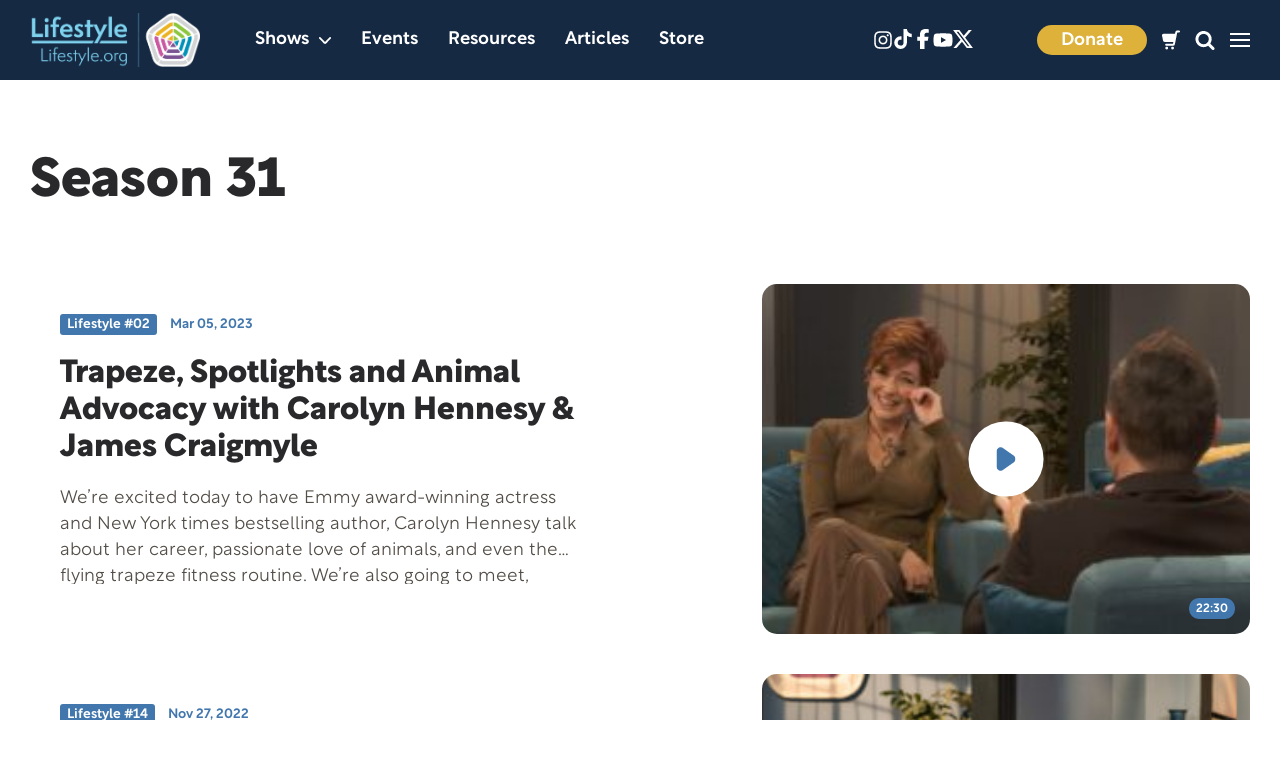

--- FILE ---
content_type: text/html; charset=UTF-8
request_url: https://lifestyle.org/season/2022/
body_size: 23043
content:
    

<!doctype html>
<html lang="en">
<head>
	<meta charset="UTF-8">
	<meta name="viewport" content="width=device-width, initial-scale=1">
	<link rel="profile" href="https://gmpg.org/xfn/11">

	<script>var et_site_url='https://lifestyle.org';var et_post_id='0';function et_core_page_resource_fallback(a,b){"undefined"===typeof b&&(b=a.sheet.cssRules&&0===a.sheet.cssRules.length);b&&(a.onerror=null,a.onload=null,a.href?a.href=et_site_url+"/?et_core_page_resource="+a.id+et_post_id:a.src&&(a.src=et_site_url+"/?et_core_page_resource="+a.id+et_post_id))}
</script><meta name='robots' content='index, follow, max-image-preview:large, max-snippet:-1, max-video-preview:-1' />

<!-- Google Tag Manager for WordPress by gtm4wp.com -->
<script data-cfasync="false" data-pagespeed-no-defer>
	var gtm4wp_datalayer_name = "dataLayer";
	var dataLayer = dataLayer || [];
	const gtm4wp_use_sku_instead = 0;
	const gtm4wp_currency = 'USD';
	const gtm4wp_product_per_impression = 10;
	const gtm4wp_clear_ecommerce = false;
	const gtm4wp_datalayer_max_timeout = 2000;
</script>
<!-- End Google Tag Manager for WordPress by gtm4wp.com --><script>window._wca = window._wca || [];</script>

	<!-- This site is optimized with the Yoast SEO plugin v26.8 - https://yoast.com/product/yoast-seo-wordpress/ -->
	<title>Season 31 Archives - Lifestyle</title>
	<link rel="canonical" href="https://lifestyle.org/season/2022/" />
	<link rel="next" href="https://lifestyle.org/season/2022/page/2/" />
	<meta property="og:locale" content="en_US" />
	<meta property="og:type" content="article" />
	<meta property="og:title" content="Season 31 Archives - Lifestyle" />
	<meta property="og:url" content="https://lifestyle.org/season/2022/" />
	<meta property="og:site_name" content="Lifestyle" />
	<meta property="og:image" content="https://lifestyle.org/wp-content/uploads/2022/07/default-bg.jpg" />
	<meta property="og:image:width" content="1620" />
	<meta property="og:image:height" content="911" />
	<meta property="og:image:type" content="image/jpeg" />
	<meta name="twitter:card" content="summary_large_image" />
	<script type="application/ld+json" class="yoast-schema-graph">{"@context":"https://schema.org","@graph":[{"@type":"CollectionPage","@id":"https://lifestyle.org/season/2022/","url":"https://lifestyle.org/season/2022/","name":"Season 31 Archives - Lifestyle","isPartOf":{"@id":"https://lifestyle.org/#website"},"primaryImageOfPage":{"@id":"https://lifestyle.org/season/2022/#primaryimage"},"image":{"@id":"https://lifestyle.org/season/2022/#primaryimage"},"thumbnailUrl":"https://lifestyle.org/wp-content/uploads/2022/01/Carolyn-Hennesy-James-Craigmyle.jpg","breadcrumb":{"@id":"https://lifestyle.org/season/2022/#breadcrumb"},"inLanguage":"en"},{"@type":"ImageObject","inLanguage":"en","@id":"https://lifestyle.org/season/2022/#primaryimage","url":"https://lifestyle.org/wp-content/uploads/2022/01/Carolyn-Hennesy-James-Craigmyle.jpg","contentUrl":"https://lifestyle.org/wp-content/uploads/2022/01/Carolyn-Hennesy-James-Craigmyle.jpg","width":1920,"height":1080},{"@type":"BreadcrumbList","@id":"https://lifestyle.org/season/2022/#breadcrumb","itemListElement":[{"@type":"ListItem","position":1,"name":"Home","item":"https://lifestyle.org/"},{"@type":"ListItem","position":2,"name":"Season 31"}]},{"@type":"WebSite","@id":"https://lifestyle.org/#website","url":"https://lifestyle.org/","name":"Lifestyle","description":"Mind Body Soul","publisher":{"@id":"https://lifestyle.org/#organization"},"potentialAction":[{"@type":"SearchAction","target":{"@type":"EntryPoint","urlTemplate":"https://lifestyle.org/?s={search_term_string}"},"query-input":{"@type":"PropertyValueSpecification","valueRequired":true,"valueName":"search_term_string"}}],"inLanguage":"en"},{"@type":"Organization","@id":"https://lifestyle.org/#organization","name":"Lifestyle.org","url":"https://lifestyle.org/","logo":{"@type":"ImageObject","inLanguage":"en","@id":"https://lifestyle.org/#/schema/logo/image/","url":"https://lifestyle.org/wp-content/uploads/2022/06/cropped-logo-mark.png","contentUrl":"https://lifestyle.org/wp-content/uploads/2022/06/cropped-logo-mark.png","width":512,"height":512,"caption":"Lifestyle.org"},"image":{"@id":"https://lifestyle.org/#/schema/logo/image/"}}]}</script>
	<!-- / Yoast SEO plugin. -->


<link rel='dns-prefetch' href='//cdn.jsdelivr.net' />
<link rel='dns-prefetch' href='//stats.wp.com' />
<link rel='dns-prefetch' href='//www.googletagmanager.com' />
<link rel="alternate" type="application/rss+xml" title="Lifestyle &raquo; Feed" href="https://lifestyle.org/feed/" />
<link rel="alternate" type="application/rss+xml" title="Lifestyle &raquo; Comments Feed" href="https://lifestyle.org/comments/feed/" />
<link rel="alternate" type="application/rss+xml" title="Lifestyle &raquo; Season 31 Season Feed" href="https://lifestyle.org/season/2022/feed/" />
<style id='wp-img-auto-sizes-contain-inline-css' type='text/css'>
img:is([sizes=auto i],[sizes^="auto," i]){contain-intrinsic-size:3000px 1500px}
/*# sourceURL=wp-img-auto-sizes-contain-inline-css */
</style>
<link rel='stylesheet' id='ppx-starter-style-css' href='https://lifestyle.org/wp-content/themes/ds-lifestyle-child/style.css?ver=202306012' type='text/css' media='all' />
<link rel='stylesheet' id='dashicons-css' href='https://lifestyle.org/wp-includes/css/dashicons.min.css?ver=6.9' type='text/css' media='all' />
<link rel='stylesheet' id='menu-icons-extra-css' href='https://lifestyle.org/wp-content/plugins/menu-icons/css/extra.min.css?ver=0.13.20' type='text/css' media='all' />
<style id='wp-emoji-styles-inline-css' type='text/css'>

	img.wp-smiley, img.emoji {
		display: inline !important;
		border: none !important;
		box-shadow: none !important;
		height: 1em !important;
		width: 1em !important;
		margin: 0 0.07em !important;
		vertical-align: -0.1em !important;
		background: none !important;
		padding: 0 !important;
	}
/*# sourceURL=wp-emoji-styles-inline-css */
</style>
<style id='wp-block-library-inline-css' type='text/css'>
:root{--wp-block-synced-color:#7a00df;--wp-block-synced-color--rgb:122,0,223;--wp-bound-block-color:var(--wp-block-synced-color);--wp-editor-canvas-background:#ddd;--wp-admin-theme-color:#007cba;--wp-admin-theme-color--rgb:0,124,186;--wp-admin-theme-color-darker-10:#006ba1;--wp-admin-theme-color-darker-10--rgb:0,107,160.5;--wp-admin-theme-color-darker-20:#005a87;--wp-admin-theme-color-darker-20--rgb:0,90,135;--wp-admin-border-width-focus:2px}@media (min-resolution:192dpi){:root{--wp-admin-border-width-focus:1.5px}}.wp-element-button{cursor:pointer}:root .has-very-light-gray-background-color{background-color:#eee}:root .has-very-dark-gray-background-color{background-color:#313131}:root .has-very-light-gray-color{color:#eee}:root .has-very-dark-gray-color{color:#313131}:root .has-vivid-green-cyan-to-vivid-cyan-blue-gradient-background{background:linear-gradient(135deg,#00d084,#0693e3)}:root .has-purple-crush-gradient-background{background:linear-gradient(135deg,#34e2e4,#4721fb 50%,#ab1dfe)}:root .has-hazy-dawn-gradient-background{background:linear-gradient(135deg,#faaca8,#dad0ec)}:root .has-subdued-olive-gradient-background{background:linear-gradient(135deg,#fafae1,#67a671)}:root .has-atomic-cream-gradient-background{background:linear-gradient(135deg,#fdd79a,#004a59)}:root .has-nightshade-gradient-background{background:linear-gradient(135deg,#330968,#31cdcf)}:root .has-midnight-gradient-background{background:linear-gradient(135deg,#020381,#2874fc)}:root{--wp--preset--font-size--normal:16px;--wp--preset--font-size--huge:42px}.has-regular-font-size{font-size:1em}.has-larger-font-size{font-size:2.625em}.has-normal-font-size{font-size:var(--wp--preset--font-size--normal)}.has-huge-font-size{font-size:var(--wp--preset--font-size--huge)}.has-text-align-center{text-align:center}.has-text-align-left{text-align:left}.has-text-align-right{text-align:right}.has-fit-text{white-space:nowrap!important}#end-resizable-editor-section{display:none}.aligncenter{clear:both}.items-justified-left{justify-content:flex-start}.items-justified-center{justify-content:center}.items-justified-right{justify-content:flex-end}.items-justified-space-between{justify-content:space-between}.screen-reader-text{border:0;clip-path:inset(50%);height:1px;margin:-1px;overflow:hidden;padding:0;position:absolute;width:1px;word-wrap:normal!important}.screen-reader-text:focus{background-color:#ddd;clip-path:none;color:#444;display:block;font-size:1em;height:auto;left:5px;line-height:normal;padding:15px 23px 14px;text-decoration:none;top:5px;width:auto;z-index:100000}html :where(.has-border-color){border-style:solid}html :where([style*=border-top-color]){border-top-style:solid}html :where([style*=border-right-color]){border-right-style:solid}html :where([style*=border-bottom-color]){border-bottom-style:solid}html :where([style*=border-left-color]){border-left-style:solid}html :where([style*=border-width]){border-style:solid}html :where([style*=border-top-width]){border-top-style:solid}html :where([style*=border-right-width]){border-right-style:solid}html :where([style*=border-bottom-width]){border-bottom-style:solid}html :where([style*=border-left-width]){border-left-style:solid}html :where(img[class*=wp-image-]){height:auto;max-width:100%}:where(figure){margin:0 0 1em}html :where(.is-position-sticky){--wp-admin--admin-bar--position-offset:var(--wp-admin--admin-bar--height,0px)}@media screen and (max-width:600px){html :where(.is-position-sticky){--wp-admin--admin-bar--position-offset:0px}}

/*# sourceURL=wp-block-library-inline-css */
</style><style id='wp-block-columns-inline-css' type='text/css'>
.wp-block-columns{box-sizing:border-box;display:flex;flex-wrap:wrap!important}@media (min-width:782px){.wp-block-columns{flex-wrap:nowrap!important}}.wp-block-columns{align-items:normal!important}.wp-block-columns.are-vertically-aligned-top{align-items:flex-start}.wp-block-columns.are-vertically-aligned-center{align-items:center}.wp-block-columns.are-vertically-aligned-bottom{align-items:flex-end}@media (max-width:781px){.wp-block-columns:not(.is-not-stacked-on-mobile)>.wp-block-column{flex-basis:100%!important}}@media (min-width:782px){.wp-block-columns:not(.is-not-stacked-on-mobile)>.wp-block-column{flex-basis:0;flex-grow:1}.wp-block-columns:not(.is-not-stacked-on-mobile)>.wp-block-column[style*=flex-basis]{flex-grow:0}}.wp-block-columns.is-not-stacked-on-mobile{flex-wrap:nowrap!important}.wp-block-columns.is-not-stacked-on-mobile>.wp-block-column{flex-basis:0;flex-grow:1}.wp-block-columns.is-not-stacked-on-mobile>.wp-block-column[style*=flex-basis]{flex-grow:0}:where(.wp-block-columns){margin-bottom:1.75em}:where(.wp-block-columns.has-background){padding:1.25em 2.375em}.wp-block-column{flex-grow:1;min-width:0;overflow-wrap:break-word;word-break:break-word}.wp-block-column.is-vertically-aligned-top{align-self:flex-start}.wp-block-column.is-vertically-aligned-center{align-self:center}.wp-block-column.is-vertically-aligned-bottom{align-self:flex-end}.wp-block-column.is-vertically-aligned-stretch{align-self:stretch}.wp-block-column.is-vertically-aligned-bottom,.wp-block-column.is-vertically-aligned-center,.wp-block-column.is-vertically-aligned-top{width:100%}
/*# sourceURL=https://lifestyle.org/wp-includes/blocks/columns/style.min.css */
</style>
<style id='global-styles-inline-css' type='text/css'>
:root{--wp--preset--aspect-ratio--square: 1;--wp--preset--aspect-ratio--4-3: 4/3;--wp--preset--aspect-ratio--3-4: 3/4;--wp--preset--aspect-ratio--3-2: 3/2;--wp--preset--aspect-ratio--2-3: 2/3;--wp--preset--aspect-ratio--16-9: 16/9;--wp--preset--aspect-ratio--9-16: 9/16;--wp--preset--color--black: #000000;--wp--preset--color--cyan-bluish-gray: #abb8c3;--wp--preset--color--white: #ffffff;--wp--preset--color--pale-pink: #f78da7;--wp--preset--color--vivid-red: #cf2e2e;--wp--preset--color--luminous-vivid-orange: #ff6900;--wp--preset--color--luminous-vivid-amber: #fcb900;--wp--preset--color--light-green-cyan: #7bdcb5;--wp--preset--color--vivid-green-cyan: #00d084;--wp--preset--color--pale-cyan-blue: #8ed1fc;--wp--preset--color--vivid-cyan-blue: #0693e3;--wp--preset--color--vivid-purple: #9b51e0;--wp--preset--gradient--vivid-cyan-blue-to-vivid-purple: linear-gradient(135deg,rgb(6,147,227) 0%,rgb(155,81,224) 100%);--wp--preset--gradient--light-green-cyan-to-vivid-green-cyan: linear-gradient(135deg,rgb(122,220,180) 0%,rgb(0,208,130) 100%);--wp--preset--gradient--luminous-vivid-amber-to-luminous-vivid-orange: linear-gradient(135deg,rgb(252,185,0) 0%,rgb(255,105,0) 100%);--wp--preset--gradient--luminous-vivid-orange-to-vivid-red: linear-gradient(135deg,rgb(255,105,0) 0%,rgb(207,46,46) 100%);--wp--preset--gradient--very-light-gray-to-cyan-bluish-gray: linear-gradient(135deg,rgb(238,238,238) 0%,rgb(169,184,195) 100%);--wp--preset--gradient--cool-to-warm-spectrum: linear-gradient(135deg,rgb(74,234,220) 0%,rgb(151,120,209) 20%,rgb(207,42,186) 40%,rgb(238,44,130) 60%,rgb(251,105,98) 80%,rgb(254,248,76) 100%);--wp--preset--gradient--blush-light-purple: linear-gradient(135deg,rgb(255,206,236) 0%,rgb(152,150,240) 100%);--wp--preset--gradient--blush-bordeaux: linear-gradient(135deg,rgb(254,205,165) 0%,rgb(254,45,45) 50%,rgb(107,0,62) 100%);--wp--preset--gradient--luminous-dusk: linear-gradient(135deg,rgb(255,203,112) 0%,rgb(199,81,192) 50%,rgb(65,88,208) 100%);--wp--preset--gradient--pale-ocean: linear-gradient(135deg,rgb(255,245,203) 0%,rgb(182,227,212) 50%,rgb(51,167,181) 100%);--wp--preset--gradient--electric-grass: linear-gradient(135deg,rgb(202,248,128) 0%,rgb(113,206,126) 100%);--wp--preset--gradient--midnight: linear-gradient(135deg,rgb(2,3,129) 0%,rgb(40,116,252) 100%);--wp--preset--font-size--small: 13px;--wp--preset--font-size--medium: 20px;--wp--preset--font-size--large: 36px;--wp--preset--font-size--x-large: 42px;--wp--preset--spacing--20: 0.44rem;--wp--preset--spacing--30: 0.67rem;--wp--preset--spacing--40: 1rem;--wp--preset--spacing--50: 1.5rem;--wp--preset--spacing--60: 2.25rem;--wp--preset--spacing--70: 3.38rem;--wp--preset--spacing--80: 5.06rem;--wp--preset--shadow--natural: 6px 6px 9px rgba(0, 0, 0, 0.2);--wp--preset--shadow--deep: 12px 12px 50px rgba(0, 0, 0, 0.4);--wp--preset--shadow--sharp: 6px 6px 0px rgba(0, 0, 0, 0.2);--wp--preset--shadow--outlined: 6px 6px 0px -3px rgb(255, 255, 255), 6px 6px rgb(0, 0, 0);--wp--preset--shadow--crisp: 6px 6px 0px rgb(0, 0, 0);}:where(.is-layout-flex){gap: 0.5em;}:where(.is-layout-grid){gap: 0.5em;}body .is-layout-flex{display: flex;}.is-layout-flex{flex-wrap: wrap;align-items: center;}.is-layout-flex > :is(*, div){margin: 0;}body .is-layout-grid{display: grid;}.is-layout-grid > :is(*, div){margin: 0;}:where(.wp-block-columns.is-layout-flex){gap: 2em;}:where(.wp-block-columns.is-layout-grid){gap: 2em;}:where(.wp-block-post-template.is-layout-flex){gap: 1.25em;}:where(.wp-block-post-template.is-layout-grid){gap: 1.25em;}.has-black-color{color: var(--wp--preset--color--black) !important;}.has-cyan-bluish-gray-color{color: var(--wp--preset--color--cyan-bluish-gray) !important;}.has-white-color{color: var(--wp--preset--color--white) !important;}.has-pale-pink-color{color: var(--wp--preset--color--pale-pink) !important;}.has-vivid-red-color{color: var(--wp--preset--color--vivid-red) !important;}.has-luminous-vivid-orange-color{color: var(--wp--preset--color--luminous-vivid-orange) !important;}.has-luminous-vivid-amber-color{color: var(--wp--preset--color--luminous-vivid-amber) !important;}.has-light-green-cyan-color{color: var(--wp--preset--color--light-green-cyan) !important;}.has-vivid-green-cyan-color{color: var(--wp--preset--color--vivid-green-cyan) !important;}.has-pale-cyan-blue-color{color: var(--wp--preset--color--pale-cyan-blue) !important;}.has-vivid-cyan-blue-color{color: var(--wp--preset--color--vivid-cyan-blue) !important;}.has-vivid-purple-color{color: var(--wp--preset--color--vivid-purple) !important;}.has-black-background-color{background-color: var(--wp--preset--color--black) !important;}.has-cyan-bluish-gray-background-color{background-color: var(--wp--preset--color--cyan-bluish-gray) !important;}.has-white-background-color{background-color: var(--wp--preset--color--white) !important;}.has-pale-pink-background-color{background-color: var(--wp--preset--color--pale-pink) !important;}.has-vivid-red-background-color{background-color: var(--wp--preset--color--vivid-red) !important;}.has-luminous-vivid-orange-background-color{background-color: var(--wp--preset--color--luminous-vivid-orange) !important;}.has-luminous-vivid-amber-background-color{background-color: var(--wp--preset--color--luminous-vivid-amber) !important;}.has-light-green-cyan-background-color{background-color: var(--wp--preset--color--light-green-cyan) !important;}.has-vivid-green-cyan-background-color{background-color: var(--wp--preset--color--vivid-green-cyan) !important;}.has-pale-cyan-blue-background-color{background-color: var(--wp--preset--color--pale-cyan-blue) !important;}.has-vivid-cyan-blue-background-color{background-color: var(--wp--preset--color--vivid-cyan-blue) !important;}.has-vivid-purple-background-color{background-color: var(--wp--preset--color--vivid-purple) !important;}.has-black-border-color{border-color: var(--wp--preset--color--black) !important;}.has-cyan-bluish-gray-border-color{border-color: var(--wp--preset--color--cyan-bluish-gray) !important;}.has-white-border-color{border-color: var(--wp--preset--color--white) !important;}.has-pale-pink-border-color{border-color: var(--wp--preset--color--pale-pink) !important;}.has-vivid-red-border-color{border-color: var(--wp--preset--color--vivid-red) !important;}.has-luminous-vivid-orange-border-color{border-color: var(--wp--preset--color--luminous-vivid-orange) !important;}.has-luminous-vivid-amber-border-color{border-color: var(--wp--preset--color--luminous-vivid-amber) !important;}.has-light-green-cyan-border-color{border-color: var(--wp--preset--color--light-green-cyan) !important;}.has-vivid-green-cyan-border-color{border-color: var(--wp--preset--color--vivid-green-cyan) !important;}.has-pale-cyan-blue-border-color{border-color: var(--wp--preset--color--pale-cyan-blue) !important;}.has-vivid-cyan-blue-border-color{border-color: var(--wp--preset--color--vivid-cyan-blue) !important;}.has-vivid-purple-border-color{border-color: var(--wp--preset--color--vivid-purple) !important;}.has-vivid-cyan-blue-to-vivid-purple-gradient-background{background: var(--wp--preset--gradient--vivid-cyan-blue-to-vivid-purple) !important;}.has-light-green-cyan-to-vivid-green-cyan-gradient-background{background: var(--wp--preset--gradient--light-green-cyan-to-vivid-green-cyan) !important;}.has-luminous-vivid-amber-to-luminous-vivid-orange-gradient-background{background: var(--wp--preset--gradient--luminous-vivid-amber-to-luminous-vivid-orange) !important;}.has-luminous-vivid-orange-to-vivid-red-gradient-background{background: var(--wp--preset--gradient--luminous-vivid-orange-to-vivid-red) !important;}.has-very-light-gray-to-cyan-bluish-gray-gradient-background{background: var(--wp--preset--gradient--very-light-gray-to-cyan-bluish-gray) !important;}.has-cool-to-warm-spectrum-gradient-background{background: var(--wp--preset--gradient--cool-to-warm-spectrum) !important;}.has-blush-light-purple-gradient-background{background: var(--wp--preset--gradient--blush-light-purple) !important;}.has-blush-bordeaux-gradient-background{background: var(--wp--preset--gradient--blush-bordeaux) !important;}.has-luminous-dusk-gradient-background{background: var(--wp--preset--gradient--luminous-dusk) !important;}.has-pale-ocean-gradient-background{background: var(--wp--preset--gradient--pale-ocean) !important;}.has-electric-grass-gradient-background{background: var(--wp--preset--gradient--electric-grass) !important;}.has-midnight-gradient-background{background: var(--wp--preset--gradient--midnight) !important;}.has-small-font-size{font-size: var(--wp--preset--font-size--small) !important;}.has-medium-font-size{font-size: var(--wp--preset--font-size--medium) !important;}.has-large-font-size{font-size: var(--wp--preset--font-size--large) !important;}.has-x-large-font-size{font-size: var(--wp--preset--font-size--x-large) !important;}
:where(.wp-block-columns.is-layout-flex){gap: 2em;}:where(.wp-block-columns.is-layout-grid){gap: 2em;}
/*# sourceURL=global-styles-inline-css */
</style>
<style id='core-block-supports-inline-css' type='text/css'>
.wp-container-core-columns-is-layout-9d6595d7{flex-wrap:nowrap;}
/*# sourceURL=core-block-supports-inline-css */
</style>

<style id='classic-theme-styles-inline-css' type='text/css'>
/*! This file is auto-generated */
.wp-block-button__link{color:#fff;background-color:#32373c;border-radius:9999px;box-shadow:none;text-decoration:none;padding:calc(.667em + 2px) calc(1.333em + 2px);font-size:1.125em}.wp-block-file__button{background:#32373c;color:#fff;text-decoration:none}
/*# sourceURL=/wp-includes/css/classic-themes.min.css */
</style>
<style id='woocommerce-inline-inline-css' type='text/css'>
.woocommerce form .form-row .required { visibility: visible; }
/*# sourceURL=woocommerce-inline-inline-css */
</style>
<link rel='stylesheet' id='et_monarch-css-css' href='https://lifestyle.org/wp-content/plugins/monarch/css/style.css?ver=1.4.14' type='text/css' media='all' />
<link rel='stylesheet' id='wc-avatax-frontend-css' href='https://lifestyle.org/wp-content/plugins/woocommerce-avatax/assets/css/frontend/wc-avatax-frontend.min.css?ver=3.6.4' type='text/css' media='all' />
<link rel='stylesheet' id='lifestyle-style-css' href='https://lifestyle.org/wp-content/themes/Lifestyle/style.css?ver=6.9' type='text/css' media='all' />
<link rel='stylesheet' id='ds-fancybox-css-css' href='https://cdn.jsdelivr.net/npm/@fancyapps/ui@5.0/dist/fancybox/fancybox.css?ver=6.9' type='text/css' media='all' />
<link rel='stylesheet' id='main-css-css' href='https://lifestyle.org/wp-content/themes/ds-lifestyle-child/assets/_dist/css/main.css?ver=6.9' type='text/css' media='all' />
<style id='generateblocks-inline-css' type='text/css'>
:root{--gb-container-width:1100px;}.gb-container .wp-block-image img{vertical-align:middle;}.gb-grid-wrapper .wp-block-image{margin-bottom:0;}.gb-highlight{background:none;}.gb-shape{line-height:0;}
/*# sourceURL=generateblocks-inline-css */
</style>
<script type="text/javascript" src="https://lifestyle.org/wp-content/themes/Lifestyle/js/uikit.min.js?ver=20230414" id="ppx-starter-uikit-js"></script>
<script type="text/javascript" src="https://lifestyle.org/wp-content/themes/Lifestyle/js/ppx-icons-min.js?ver=201512216" id="ppx-starter-uikit-icons-js"></script>
<script type="text/javascript" src="https://lifestyle.org/wp-includes/js/jquery/jquery.min.js?ver=3.7.1" id="jquery-core-js"></script>
<script type="text/javascript" src="https://lifestyle.org/wp-includes/js/jquery/jquery-migrate.min.js?ver=3.4.1" id="jquery-migrate-js"></script>
<script type="text/javascript" src="https://lifestyle.org/wp-content/plugins/woocommerce/assets/js/jquery-blockui/jquery.blockUI.min.js?ver=2.7.0-wc.10.4.3" id="wc-jquery-blockui-js" defer="defer" data-wp-strategy="defer"></script>
<script type="text/javascript" id="wc-add-to-cart-js-extra">
/* <![CDATA[ */
var wc_add_to_cart_params = {"ajax_url":"/wp-admin/admin-ajax.php","wc_ajax_url":"/?wc-ajax=%%endpoint%%","i18n_view_cart":"View cart","cart_url":"https://lifestyle.org/cart/","is_cart":"","cart_redirect_after_add":"no"};
//# sourceURL=wc-add-to-cart-js-extra
/* ]]> */
</script>
<script type="text/javascript" src="https://lifestyle.org/wp-content/plugins/woocommerce/assets/js/frontend/add-to-cart.min.js?ver=10.4.3" id="wc-add-to-cart-js" defer="defer" data-wp-strategy="defer"></script>
<script type="text/javascript" src="https://lifestyle.org/wp-content/plugins/woocommerce/assets/js/js-cookie/js.cookie.min.js?ver=2.1.4-wc.10.4.3" id="wc-js-cookie-js" defer="defer" data-wp-strategy="defer"></script>
<script type="text/javascript" id="woocommerce-js-extra">
/* <![CDATA[ */
var woocommerce_params = {"ajax_url":"/wp-admin/admin-ajax.php","wc_ajax_url":"/?wc-ajax=%%endpoint%%","i18n_password_show":"Show password","i18n_password_hide":"Hide password"};
//# sourceURL=woocommerce-js-extra
/* ]]> */
</script>
<script type="text/javascript" src="https://lifestyle.org/wp-content/plugins/woocommerce/assets/js/frontend/woocommerce.min.js?ver=10.4.3" id="woocommerce-js" defer="defer" data-wp-strategy="defer"></script>
<script type="text/javascript" id="child-js-js-extra">
/* <![CDATA[ */
var ajax = {"url":"https://lifestyle.org/wp-admin/admin-ajax.php","nonce":"08f29daf6f"};
//# sourceURL=child-js-js-extra
/* ]]> */
</script>
<script type="text/javascript" src="https://lifestyle.org/wp-content/themes/ds-lifestyle-child/assets/js/main.js?ver=6.9" id="child-js-js"></script>
<script type="text/javascript" src="https://cdn.jsdelivr.net/npm/@fancyapps/ui@5.0/dist/fancybox/fancybox.umd.js?ver=6.9" id="ds-fancybox-js-js"></script>
<script type="text/javascript" src="https://stats.wp.com/s-202604.js" id="woocommerce-analytics-js" defer="defer" data-wp-strategy="defer"></script>
<script type="text/javascript" src="https://lifestyle.org/wp-includes/js/dist/hooks.min.js?ver=dd5603f07f9220ed27f1" id="wp-hooks-js"></script>
<script type="text/javascript" id="wpm-js-extra">
/* <![CDATA[ */
var wpm = {"ajax_url":"https://lifestyle.org/wp-admin/admin-ajax.php","root":"https://lifestyle.org/wp-json/","nonce_wp_rest":"df304b6697","nonce_ajax":"2491bb1515"};
//# sourceURL=wpm-js-extra
/* ]]> */
</script>
<script type="text/javascript" src="https://lifestyle.org/wp-content/plugins/woocommerce-google-adwords-conversion-tracking-tag/js/public/free/wpm-public.p1.min.js?ver=1.54.1" id="wpm-js"></script>

<!-- Google tag (gtag.js) snippet added by Site Kit -->
<!-- Google Analytics snippet added by Site Kit -->
<script type="text/javascript" src="https://www.googletagmanager.com/gtag/js?id=G-0Y4DVTWSCR" id="google_gtagjs-js" async></script>
<script type="text/javascript" id="google_gtagjs-js-after">
/* <![CDATA[ */
window.dataLayer = window.dataLayer || [];function gtag(){dataLayer.push(arguments);}
gtag("set","linker",{"domains":["lifestyle.org"]});
gtag("js", new Date());
gtag("set", "developer_id.dZTNiMT", true);
gtag("config", "G-0Y4DVTWSCR");
//# sourceURL=google_gtagjs-js-after
/* ]]> */
</script>
<script type="text/javascript" defer src="https://lifestyle.org/wp-content/plugins/ubermenu/assets/fontawesome/js/brands.min.js?ver=6.9" id="ubermenu-font-awesome-js-brands-js"></script>
<script type="text/javascript" src="https://lifestyle.org/wp-content/plugins/ubermenu/assets/fontawesome/js/fontawesome.min.js?ver=6.9" id="ubermenu-font-awesome-js-core-js"></script>
<link rel="https://api.w.org/" href="https://lifestyle.org/wp-json/" /><link rel="EditURI" type="application/rsd+xml" title="RSD" href="https://lifestyle.org/xmlrpc.php?rsd" />
<meta name="generator" content="WordPress 6.9" />
<meta name="generator" content="WooCommerce 10.4.3" />
<meta name="generator" content="Site Kit by Google 1.170.0" /><style id="ubermenu-custom-generated-css">
/** UberMenu Custom Menu Styles (Customizer) **/
/* main */
 .ubermenu-main.ubermenu-transition-fade .ubermenu-item .ubermenu-submenu-drop { margin-top:0; }



/** UberMenu Custom Tweaks (General Settings) **/
#ubermenu-nav-main-1757-menu-footer-desktop{
padding: 0;
}
/* Status: Loaded from Transient */

</style>	<style>img#wpstats{display:none}</style>
		<link rel="preload" href="https://lifestyle.org/wp-content/plugins/bloom/core/admin/fonts/modules.ttf" as="font" crossorigin="anonymous">
<!-- Google Tag Manager for WordPress by gtm4wp.com -->
<!-- GTM Container placement set to automatic -->
<script data-cfasync="false" data-pagespeed-no-defer>
	var dataLayer_content = {"pagePostType":"episode","pagePostType2":"tax-episode","pageCategory":[],"browserName":"","browserVersion":"","browserEngineName":"","browserEngineVersion":"","osName":"","osVersion":"","deviceType":"bot","deviceManufacturer":"","deviceModel":"","cartContent":{"totals":{"applied_coupons":[],"discount_total":0,"subtotal":0,"total":0},"items":[]}};
	dataLayer.push( dataLayer_content );
</script>
<script data-cfasync="false" data-pagespeed-no-defer>
(function(w,d,s,l,i){w[l]=w[l]||[];w[l].push({'gtm.start':
new Date().getTime(),event:'gtm.js'});var f=d.getElementsByTagName(s)[0],
j=d.createElement(s),dl=l!='dataLayer'?'&l='+l:'';j.async=true;j.src=
'//www.googletagmanager.com/gtm.js?id='+i+dl;f.parentNode.insertBefore(j,f);
})(window,document,'script','dataLayer','GTM-TGS3CJFM');
</script>
<!-- End Google Tag Manager for WordPress by gtm4wp.com --><style type="text/css" id="et-social-custom-css">
				 
			</style><script type="text/javascript">var ajaxurl = "https://lifestyle.org/wp-admin/admin-ajax.php";var piotnetgridRestURL = "https://lifestyle.org/wp-json/piotnetgrid/v1/refresh";var piotnetgridWpcontentURL = "https://lifestyle.org/wp-content";window["cache_files"] = [];</script><style>@keyframes piotnetfadein {0% { opacity: 0} 90% { opacity: 0} 100% { opacity: 1}} .piotnetgrid-fadein {animation: piotnetfadein 0.6s;}</style><script type="text/javascript">
           var ajaxurl = "https://lifestyle.org/wp-admin/admin-ajax.php";
         </script>	<noscript><style>.woocommerce-product-gallery{ opacity: 1 !important; }</style></noscript>
	
<!-- START Pixel Manager for WooCommerce -->

		<script>

			window.wpmDataLayer = window.wpmDataLayer || {};
			window.wpmDataLayer = Object.assign(window.wpmDataLayer, {"cart":{},"cart_item_keys":{},"version":{"number":"1.54.1","pro":false,"eligible_for_updates":false,"distro":"fms","beta":false,"show":true},"pixels":[],"shop":{"list_name":"","list_id":"","page_type":"","currency":"USD","selectors":{"addToCart":[],"beginCheckout":[]},"order_duplication_prevention":true,"view_item_list_trigger":{"test_mode":false,"background_color":"green","opacity":0.5,"repeat":true,"timeout":1000,"threshold":0.8},"variations_output":true,"session_active":false},"page":{"id":8182,"title":"Trapeze, Spotlights and Animal Advocacy with Carolyn Hennesy &#038; James Craigmyle","type":"episode","categories":[],"parent":{"id":0,"title":"Trapeze, Spotlights and Animal Advocacy with Carolyn Hennesy &#038; James Craigmyle","type":"episode","categories":[]}},"general":{"user_logged_in":false,"scroll_tracking_thresholds":[],"page_id":8182,"exclude_domains":[],"server_2_server":{"active":false,"user_agent_exclude_patterns":[],"ip_exclude_list":[],"pageview_event_s2s":{"is_active":false,"pixels":[]}},"consent_management":{"explicit_consent":false},"lazy_load_pmw":false,"chunk_base_path":"https://lifestyle.org/wp-content/plugins/woocommerce-google-adwords-conversion-tracking-tag/js/public/free/","modules":{"load_deprecated_functions":true}}});

		</script>

		
<!-- END Pixel Manager for WooCommerce -->
<link rel="icon" href="https://lifestyle.org/wp-content/uploads/2022/06/cropped-logo-mark-32x32.png" sizes="32x32" />
<link rel="icon" href="https://lifestyle.org/wp-content/uploads/2022/06/cropped-logo-mark-192x192.png" sizes="192x192" />
<link rel="apple-touch-icon" href="https://lifestyle.org/wp-content/uploads/2022/06/cropped-logo-mark-180x180.png" />
<meta name="msapplication-TileImage" content="https://lifestyle.org/wp-content/uploads/2022/06/cropped-logo-mark-270x270.png" />
<link rel='stylesheet' id='wc-stripe-blocks-checkout-style-css' href='https://lifestyle.org/wp-content/plugins/woocommerce-gateway-stripe/build/upe-blocks.css?ver=5149cca93b0373758856' type='text/css' media='all' />
<link rel='stylesheet' id='fifu-woo-css' href='https://lifestyle.org/wp-content/plugins/fifu-premium/includes/html/css/woo.css?ver=6.5.0' type='text/css' media='all' />
<style id='fifu-woo-inline-css' type='text/css'>
img.zoomImg {display:inline !important}
/*# sourceURL=fifu-woo-inline-css */
</style>
<link rel='stylesheet' id='fifu-video-css-css' href='https://lifestyle.org/wp-content/plugins/fifu-premium/includes/html/css/video.css?ver=6.5.0' type='text/css' media='all' />
<style id='fifu-video-css-inline-css' type='text/css'>
.fifu_play {position: relative; width: 100%; z-index:1000; /* no zoom */}
.fifu_play .fifubtn:hover {background-color: red; opacity: 0.9;}
.fifu_play_bg:hover {background-color: red; opacity: 0.9;}
.fifu_play .fifubtn {font-size: 70px; padding: 3px 0px 3px 7px}
.fifu_play .icon {opacity: 0.7; color: white; background-color: transparent; position: absolute; top: 5px; right: 5px; font-size: 32px;}
/*# sourceURL=fifu-video-css-inline-css */
</style>
<link rel='stylesheet' id='wc-blocks-style-css' href='https://lifestyle.org/wp-content/plugins/woocommerce/assets/client/blocks/wc-blocks.css?ver=wc-10.4.3' type='text/css' media='all' />
</head>

<body class="archive tax-season term-1462 wp-custom-logo wp-theme-Lifestyle wp-child-theme-ds-lifestyle-child theme-Lifestyle woocommerce-no-js et_bloom et_monarch piotnetgrid-edit hfeed woocommerce-active">

<div id="page" class="site">
	<a class="skip-link screen-reader-text" href="#content">Skip to content</a>

	<header id="masthead" class="site-header uk-navbar-container uk-background-secondary" uk-sticky="show-on-up: true; animation: uk-animation-slide-top-medium; bottom: #colophon; media: @m">
        
        		<nav id="site-navigation" class="uk-container uk-container-large uk-navbar" uk-navbar="mode: hover">
<!--			<button class="menu-toggle" aria-controls="primary-menu" aria-expanded="false">Primary Menu</button>-->
               
                <div class="uk-navbar-left">
                <a href="https://lifestyle.org/" class="custom-logo-link" rel="home"><img width="769" height="241" src="https://lifestyle.org/wp-content/uploads/2023/05/lifestyle-org-logo-v3.png" class="uk-navbar-item" alt="Lifestyle" decoding="async" fetchpriority="high" srcset="https://lifestyle.org/wp-content/uploads/2023/05/lifestyle-org-logo-v3.png 769w, https://lifestyle.org/wp-content/uploads/2023/05/lifestyle-org-logo-v3-300x94.png 300w, https://lifestyle.org/wp-content/uploads/2023/05/lifestyle-org-logo-v3-450x141.png 450w, https://lifestyle.org/wp-content/uploads/2023/05/lifestyle-org-logo-v3-600x188.png 600w" sizes="(max-width: 769px) 100vw, 769px" /></a>                    
                                        
                                    <div class="uk-visible@m"><ul id="primary-menu" class="uk-navbar-nav uk-margin-medium-left uk-visible@m"><li id="menu-item-7371" class="menu-item menu-item-type-gs_sim menu-item-object-gs_sim menu-item-7371"><li id="show-item" class="menu-item menu-item-has-children"><a href="#" class="">Shows <img  class="uk-margin-small-left" width="12" height="7" src="/wp-content/uploads/2022/08/chevron-down.svg" uk-svg /></a>
    <div class="uk-navbar-dropdown uk-background-secondary drop-full-width" uk-dropdown="pos: bottom-right; target-y: !#masthead; target-x: html; stretch: x; mode: click; shift: false; container: #masthead; boundary: !html">
        <div class="uk-container uk-container-large">
            
				<div class="sidebar-shortcode show-drop" role="complementary">
					<div class="sidebar-shortcode-content">
						<div id="block-14" class="widget widget_block">
<div class="wp-block-columns uk-margin-remove is-layout-flex wp-container-core-columns-is-layout-9d6595d7 wp-block-columns-is-layout-flex">
<div class="wp-block-column is-layout-flow wp-block-column-is-layout-flow">


<div id="div-block_8eebbfae16a0f31b5a552985f2d810d0" class="ppx-block-thumbnail">

    <a href="/shows/lifestyle" class="uk-display-block " >    
    <div class="uk-inline uk-cover-container uk-background-cover uk-box-shadow-xlarge uk-box-shadow-hover-xlarge uk-border-rounded " uk-img data-src="https://lifestyle.org/wp-content/uploads/2023/05/lifestye-2023-Sean-Michelle-Kanan-web-1024x683.jpg" data-srcset="https://lifestyle.org/wp-content/uploads/2023/05/lifestye-2023-Sean-Michelle-Kanan-web-1024x683.jpg 1024w, https://lifestyle.org/wp-content/uploads/2023/05/lifestye-2023-Sean-Michelle-Kanan-web-300x200.jpg 300w, https://lifestyle.org/wp-content/uploads/2023/05/lifestye-2023-Sean-Michelle-Kanan-web-768x512.jpg 768w, https://lifestyle.org/wp-content/uploads/2023/05/lifestye-2023-Sean-Michelle-Kanan-web-1536x1025.jpg 1536w, https://lifestyle.org/wp-content/uploads/2023/05/lifestye-2023-Sean-Michelle-Kanan-web-2048x1366.jpg 2048w, https://lifestyle.org/wp-content/uploads/2023/05/lifestye-2023-Sean-Michelle-Kanan-web-450x300.jpg 450w, https://lifestyle.org/wp-content/uploads/2023/05/lifestye-2023-Sean-Michelle-Kanan-web-1200x801.jpg 1200w, https://lifestyle.org/wp-content/uploads/2023/05/lifestye-2023-Sean-Michelle-Kanan-web-2000x1334.jpg 2000w, https://lifestyle.org/wp-content/uploads/2023/05/lifestye-2023-Sean-Michelle-Kanan-web-600x400.jpg 600w" sizes="(max-width: 640px) 100vw, 640px" uk-img>
       <canvas class="" width="720" height="480"></canvas>
                
            <div class="uk-position-bottom uk-overlay uk-overlay-primary ppx-overlay-gradient uk-padding uk-padding-remove-bottom">
            <h2 class="uk-text-truncate uk-h3 uk-link-heading"> 
                Lifestyle            </h2>
            <span class="uk-text-meta uk-text-truncate"></span>
        </div>
    </div>
    
    </a>
    
</div></div>



<div class="wp-block-column is-layout-flow wp-block-column-is-layout-flow">


<div id="div-block_9fc2977fc903b3dfcb6964aa95a69fdc" class="ppx-block-thumbnail">

    <a href="/shows/funny-thing" class="uk-display-block " >    
    <div class="uk-inline uk-cover-container uk-background-cover uk-box-shadow-xlarge uk-box-shadow-hover-xlarge uk-border-rounded " uk-img data-src="https://lifestyle.org/wp-content/uploads/2025/10/TFTAS.Promo_-1-1024x576.jpg" data-srcset="https://lifestyle.org/wp-content/uploads/2025/10/TFTAS.Promo_-1-1024x576.jpg 1024w, https://lifestyle.org/wp-content/uploads/2025/10/TFTAS.Promo_-1-300x169.jpg 300w, https://lifestyle.org/wp-content/uploads/2025/10/TFTAS.Promo_-1-768x432.jpg 768w, https://lifestyle.org/wp-content/uploads/2025/10/TFTAS.Promo_-1-1536x864.jpg 1536w, https://lifestyle.org/wp-content/uploads/2025/10/TFTAS.Promo_-1-450x253.jpg 450w, https://lifestyle.org/wp-content/uploads/2025/10/TFTAS.Promo_-1-600x338.jpg 600w, https://lifestyle.org/wp-content/uploads/2025/10/TFTAS.Promo_-1-1200x675.jpg 1200w, https://lifestyle.org/wp-content/uploads/2025/10/TFTAS.Promo_-1-610x343.jpg 610w, https://lifestyle.org/wp-content/uploads/2025/10/TFTAS.Promo_-1.jpg 1920w" sizes="(max-width: 640px) 100vw, 640px" uk-img>
       <canvas class="" width="720" height="480"></canvas>
                
            <div class="uk-position-bottom uk-overlay uk-overlay-primary ppx-overlay-gradient uk-padding uk-padding-remove-bottom">
            <h2 class="uk-text-truncate uk-h3 uk-link-heading"> 
                The Funny Thing            </h2>
            <span class="uk-text-meta uk-text-truncate"></span>
        </div>
    </div>
    
    </a>
    
</div></div>



<div class="wp-block-column is-layout-flow wp-block-column-is-layout-flow">


<div id="div-block_35055528913af260a498847f0ecddb93" class="ppx-block-thumbnail">

    <a href="/shows/lifestyle-podcast" class="uk-display-block " >    
    <div class="uk-inline uk-cover-container uk-background-cover uk-box-shadow-xlarge uk-box-shadow-hover-xlarge uk-border-rounded " uk-img data-src="https://lifestyle.org/wp-content/uploads/2023/04/roy-audio-studio-1024x711.jpg" data-srcset="https://lifestyle.org/wp-content/uploads/2023/04/roy-audio-studio-1024x711.jpg 1024w, https://lifestyle.org/wp-content/uploads/2023/04/roy-audio-studio-300x208.jpg 300w, https://lifestyle.org/wp-content/uploads/2023/04/roy-audio-studio-768x533.jpg 768w, https://lifestyle.org/wp-content/uploads/2023/04/roy-audio-studio-1536x1067.jpg 1536w, https://lifestyle.org/wp-content/uploads/2023/04/roy-audio-studio-2048x1422.jpg 2048w, https://lifestyle.org/wp-content/uploads/2023/04/roy-audio-studio-450x312.jpg 450w, https://lifestyle.org/wp-content/uploads/2023/04/roy-audio-studio-1200x833.jpg 1200w, https://lifestyle.org/wp-content/uploads/2023/04/roy-audio-studio-2000x1389.jpg 2000w, https://lifestyle.org/wp-content/uploads/2023/04/roy-audio-studio-600x417.jpg 600w" sizes="(max-width: 640px) 100vw, 640px" uk-img>
       <canvas class="" width="720" height="480"></canvas>
                
            <div class="uk-position-bottom uk-overlay uk-overlay-primary ppx-overlay-gradient uk-padding uk-padding-remove-bottom">
            <h2 class="uk-text-truncate uk-h3 uk-link-heading"> 
                Lifestyle.org Podcast            </h2>
            <span class="uk-text-meta uk-text-truncate"></span>
        </div>
    </div>
    
    </a>
    
</div></div>



<div class="wp-block-column is-layout-flow wp-block-column-is-layout-flow">


<div id="div-block_afe23a838c226358b229e0a8c1acecb7" class="ppx-block-thumbnail">

    <a href="/shows/friends-vs-time" class="uk-display-block " >    
    <div class="uk-inline uk-cover-container uk-background-cover uk-box-shadow-xlarge uk-box-shadow-hover-xlarge uk-border-rounded " uk-img data-src="https://lifestyle.org/wp-content/uploads/2023/04/DudesVsTime-1024x679.jpg" data-srcset="https://lifestyle.org/wp-content/uploads/2023/04/DudesVsTime-1024x679.jpg 1024w, https://lifestyle.org/wp-content/uploads/2023/04/DudesVsTime-300x199.jpg 300w, https://lifestyle.org/wp-content/uploads/2023/04/DudesVsTime-768x509.jpg 768w, https://lifestyle.org/wp-content/uploads/2023/04/DudesVsTime-450x298.jpg 450w, https://lifestyle.org/wp-content/uploads/2023/04/DudesVsTime-600x398.jpg 600w, https://lifestyle.org/wp-content/uploads/2023/04/DudesVsTime-1200x795.jpg 1200w, https://lifestyle.org/wp-content/uploads/2023/04/DudesVsTime.jpg 1396w" sizes="(max-width: 640px) 100vw, 640px" uk-img>
       <canvas class="" width="720" height="480"></canvas>
                
            <div class="uk-position-bottom uk-overlay uk-overlay-primary ppx-overlay-gradient uk-padding uk-padding-remove-bottom">
            <h2 class="uk-text-truncate uk-h3 uk-link-heading"> 
                Friends vs. Time            </h2>
            <span class="uk-text-meta uk-text-truncate"></span>
        </div>
    </div>
    
    </a>
    
</div></div>
</div>
</div>
					</div>
				</div>
			   
        </div>
    </div>
</li>
</li>
<li id="menu-item-10736" class="menu-item menu-item-type-post_type menu-item-object-page menu-item-10736"><a href="https://lifestyle.org/events/">Events</a></li>
<li id="menu-item-6204" class="menu-item menu-item-type-post_type menu-item-object-page menu-item-6204"><a href="https://lifestyle.org/resources/">Resources</a></li>
<li id="menu-item-8898" class="menu-item menu-item-type-post_type menu-item-object-page menu-item-8898"><a href="https://lifestyle.org/articles/">Articles</a></li>
<li id="menu-item-792" class="menu-item menu-item-type-post_type menu-item-object-page menu-item-792"><a href="https://lifestyle.org/store/">Store</a></li>
<li id="menu-item-14042" class="menu-item menu-item-type-gs_sim menu-item-object-gs_sim menu-item-14042"></li>
</ul></div>                    
                </div>
               

                <!--Side Menu Toggle -->
                
                
                <div class="uk-navbar-right">
                    <div class="menu-header-socials">
	
<!-- UberMenu [Configuration:main] [Theme Loc:menu-header-socials] [Integration:auto] -->
<!-- [UberMenu Responsive Toggle Disabled] [UberMenu Responsive Menu Disabled] --> <nav id="ubermenu-main-2001-menu-header-socials" class="ubermenu ubermenu-nojs ubermenu-main ubermenu-menu-2001 ubermenu-loc-menu-header-socials ubermenu-responsive-nocollapse ubermenu-horizontal ubermenu-transition-shift ubermenu-trigger-hover_intent ubermenu-skin-none  ubermenu-bar-align-full ubermenu-items-align-auto ubermenu-bound ubermenu-disable-submenu-scroll ubermenu-retractors-responsive"><ul id="ubermenu-nav-main-2001-menu-header-socials" class="ubermenu-nav" data-title="Header Socials"><li id="menu-item-14258" class="ubermenu-item ubermenu-item-type-custom ubermenu-item-object-custom ubermenu-item-14258 ubermenu-item-level-0 ubermenu-column ubermenu-column-auto" ><a class="ubermenu-target ubermenu-target-with-icon ubermenu-item-layout-default ubermenu-item-layout-icon_left ubermenu-item-notext" target="_blank" href="https://www.instagram.com/lifestylewithroy/" tabindex="0"><i class="ubermenu-icon fab fa-instagram" ></i></a></li><li id="menu-item-14251" class="ubermenu-item ubermenu-item-type-custom ubermenu-item-object-custom ubermenu-item-14251 ubermenu-item-level-0 ubermenu-column ubermenu-column-auto" ><a class="ubermenu-target ubermenu-target-with-icon ubermenu-item-layout-default ubermenu-item-layout-icon_left ubermenu-item-notext" target="_blank" href="https://www.tiktok.com/@lifestylewithroy" tabindex="0"><span class="ubermenu-icon ubermenu-icon-ubermenu-svg ubermenu-icon-ubermenu-svg ubermenu-icon-ubermenu-svg__ds-tiktok "><svg xmlns="http://www.w3.org/2000/svg" viewBox="0 0 448 512"><path d="M448 209.9a210.1 210.1 0 0 1 -122.8-39.3V349.4A162.6 162.6 0 1 1 185 188.3V278.2a74.6 74.6 0 1 0 52.2 71.2V0l88 0a121.2 121.2 0 0 0 1.9 22.2h0A122.2 122.2 0 0 0 381 102.4a121.4 121.4 0 0 0 67 20.1z"/></svg></span></a></li><li id="menu-item-14252" class="ubermenu-item ubermenu-item-type-custom ubermenu-item-object-custom ubermenu-item-14252 ubermenu-item-level-0 ubermenu-column ubermenu-column-auto" ><a class="ubermenu-target ubermenu-target-with-icon ubermenu-item-layout-default ubermenu-item-layout-icon_left ubermenu-item-notext" target="_blank" href="https://www.facebook.com/LifestyleWithRoy" tabindex="0"><span class="ubermenu-icon ubermenu-icon-ubermenu-svg ubermenu-icon-ubermenu-svg ubermenu-icon-ubermenu-svg__ds-facebook "><svg xmlns="http://www.w3.org/2000/svg" viewBox="0 0 320 512"><path d="M80 299.3V512H196V299.3h86.5l18-97.8H196V166.9c0-51.7 20.3-71.5 72.7-71.5c16.3 0 29.4 .4 37 1.2V7.9C291.4 4 256.4 0 236.2 0C129.3 0 80 50.5 80 159.4v42.1H14v97.8H80z"/></svg></span></a></li><li id="menu-item-14253" class="ubermenu-item ubermenu-item-type-custom ubermenu-item-object-custom ubermenu-item-14253 ubermenu-item-level-0 ubermenu-column ubermenu-column-auto" ><a class="ubermenu-target ubermenu-target-with-icon ubermenu-item-layout-default ubermenu-item-layout-icon_left ubermenu-item-notext" target="_blank" href="https://www.youtube.com/@LifestyleWithRoy" tabindex="0"><i class="ubermenu-icon fab fa-youtube" ></i></a></li><li id="menu-item-14254" class="ubermenu-item ubermenu-item-type-custom ubermenu-item-object-custom ubermenu-item-14254 ubermenu-item-level-0 ubermenu-column ubermenu-column-auto" ><a class="ubermenu-target ubermenu-target-with-icon ubermenu-item-layout-default ubermenu-item-layout-icon_left ubermenu-item-notext" target="_blank" href="https://twitter.com/lifestylewithri" tabindex="0"><span class="ubermenu-icon ubermenu-icon-ubermenu-svg ubermenu-icon-ubermenu-svg ubermenu-icon-ubermenu-svg__twitter-x "><svg xmlns="http://www.w3.org/2000/svg" width="16" height="16" fill="currentColor" viewBox="0 0 16 16"><path d="M12.6.75h2.454l-5.36 6.142L16 15.25h-4.937l-3.867-5.07-4.425 5.07H.316l5.733-6.57L0 .75h5.063l3.495 4.633L12.601.75Zm-.86 13.028h1.36L4.323 2.145H2.865z"/></svg></span></a></li></ul></nav>
<!-- End UberMenu -->
</div>

                    <a class="uk-button uk-button-primary uk-visible@s" href="/donate">Donate</a>
                    
                        <a href="https://lifestyle.org/cart/" uk-icon="icon: cart" class="uk-position-relative">
                                                    </a>
                    
                    <a class="uk-padding-remove" href="" uk-icon="icon: search" ></a>
                    
                <div class="uk-navbar-dropdown uk-background-secondary drop-full-width uk-padding-small" uk-dropdown="pos: bottom-right; target-y: !#masthead; target-x: html; stretch: x; mode: click; shift: false; container: #masthead; boundary: !html">
                        <div class="uk-container uk-padding-remove uk-container-large">
                        
                        <form role="search" method="get" class="uk-search uk-search-navbar uk-search-large uk-width-1-1 uk-flex" action="/">
                            
                            <span class="uk-flex-last uk-flex uk-flex-column uk-flex-center uk-margin-large-rightt text-white" uk-icon="icon: search; ratio: 2.7"></span>
                            
<!--   <span class="uk-search-icon-flip uk-padding-large uk-padding-remove-vertical uk-padding-remove-left uk-icon uk-search-icon" uk-search-icon=""></span>-->

                            <input class="uk-search-input text-white" type="search" placeholder="Search" name="s">
                        </form>
                    </div>
                </div>

                    
                    <a id="lm-menu-toggle" href="" class="uk-navbar-toggle uk-navbar-toggle-animate" uk-navbar-toggle-icon ></a>
                                                                            <div id="side-site-nav" class="uk-background-primary drop-menu uk-padding-small " uk-dropdown="mode: click; offset: 10; pos: bottom-justify; boundary: .uk-navbar-right; boundary-align: true" style="position:absolute; left:-9999px;">
                                <div class="menu-menu-mobile-container"><ul id="mobile-menu" uk-nav class="side-nav uk-nav-default uk-dropdown-nav uk-nav-parent-icon uk-hidden@m"><li id="menu-item-9495" class="uk-parent menu-item menu-item-type-custom menu-item-object-custom menu-item-has-children menu-item-9495 uk-parent"><a href="#">Shows</a>
<ul class="uk-nav-sub uk-padding-remove">
	<li id="menu-item-9496" class="menu-item menu-item-type-post_type menu-item-object-page menu-item-9496"><a href="https://lifestyle.org/shows/lifestyle/">Lifestyle</a></li>
	<li id="menu-item-11251" class="menu-item menu-item-type-post_type menu-item-object-page menu-item-11251"><a href="https://lifestyle.org/shows/funny-thing/">The Funny Thing About Sadness</a></li>
	<li id="menu-item-11250" class="menu-item menu-item-type-post_type menu-item-object-page menu-item-11250"><a href="https://lifestyle.org/shows/lifestyle-podcast/">Lifestyle.org Podcast</a></li>
	<li id="menu-item-11249" class="menu-item menu-item-type-post_type menu-item-object-page menu-item-11249"><a href="https://lifestyle.org/shows/friends-vs-time/">Friends vs Time</a></li>
</ul>
</li>
<li id="menu-item-11252" class="uk-parent menu-item menu-item-type-custom menu-item-object-custom menu-item-has-children menu-item-11252 uk-parent"><a href="#">AWARE Keys</a>
<ul class="uk-nav-sub uk-padding-remove">
	<li id="menu-item-11255" class="menu-item menu-item-type-post_type menu-item-object-page menu-item-11255"><a href="https://lifestyle.org/aware/">About</a></li>
	<li id="menu-item-11257" class="menu-item menu-item-type-taxonomy menu-item-object-aware menu-item-11257"><a href="https://lifestyle.org/aware/attitude/">Attitude</a></li>
	<li id="menu-item-11256" class="menu-item menu-item-type-taxonomy menu-item-object-aware menu-item-11256"><a href="https://lifestyle.org/aware/wellness/">Wellness</a></li>
	<li id="menu-item-11260" class="menu-item menu-item-type-taxonomy menu-item-object-aware menu-item-11260"><a href="https://lifestyle.org/aware/activity/">Activity</a></li>
	<li id="menu-item-11258" class="menu-item menu-item-type-taxonomy menu-item-object-aware menu-item-11258"><a href="https://lifestyle.org/aware/relationships/">Relationships</a></li>
	<li id="menu-item-11259" class="menu-item menu-item-type-taxonomy menu-item-object-aware menu-item-11259"><a href="https://lifestyle.org/aware/existence/">Existence</a></li>
</ul>
</li>
<li id="menu-item-11253" class="menu-item menu-item-type-post_type menu-item-object-page menu-item-11253"><a href="https://lifestyle.org/events/">Events</a></li>
<li id="menu-item-11254" class="menu-item menu-item-type-post_type menu-item-object-page menu-item-11254"><a href="https://lifestyle.org/resources/">Resources</a></li>
<li id="menu-item-9486" class="menu-item menu-item-type-post_type menu-item-object-page menu-item-9486"><a href="https://lifestyle.org/articles/">Articles</a></li>
<li id="menu-item-9492" class="menu-item menu-item-type-post_type menu-item-object-page menu-item-9492"><a href="https://lifestyle.org/store/">Store</a></li>
<li id="menu-item-9494" class="uk-parent menu-item menu-item-type-custom menu-item-object-custom menu-item-has-children menu-item-9494 uk-parent"><a href="#">About</a>
<ul class="uk-nav-sub uk-padding-remove">
	<li id="menu-item-9483" class="menu-item menu-item-type-post_type menu-item-object-page menu-item-9483"><a href="https://lifestyle.org/about/">About Us</a></li>
	<li id="menu-item-9491" class="menu-item menu-item-type-post_type menu-item-object-page menu-item-9491"><a href="https://lifestyle.org/faqs/">FAQ</a></li>
	<li id="menu-item-9485" class="menu-item menu-item-type-post_type menu-item-object-page menu-item-9485"><a href="https://lifestyle.org/about/our-team/">Our Team</a></li>
</ul>
</li>
<li id="menu-item-9493" class="uk-parent menu-item menu-item-type-custom menu-item-object-custom menu-item-has-children menu-item-9493 uk-parent"><a href="#">Contact</a>
<ul class="uk-nav-sub uk-padding-remove">
	<li id="menu-item-9487" class="menu-item menu-item-type-post_type menu-item-object-page menu-item-9487"><a href="https://lifestyle.org/contact/">Contact Us</a></li>
	<li id="menu-item-9489" class="menu-item menu-item-type-post_type menu-item-object-page menu-item-9489"><a href="https://lifestyle.org/contact/comments/">Your Comments</a></li>
	<li id="menu-item-9488" class="menu-item menu-item-type-post_type menu-item-object-page menu-item-9488"><a href="https://lifestyle.org/contact/prayer-requests/">Prayer Requests</a></li>
</ul>
</li>
<li id="menu-item-9490" class="menu-item menu-item-type-post_type menu-item-object-page menu-item-9490"><a href="https://lifestyle.org/donate/">Donate</a></li>
</ul></div><div class="menu-top-menu-container"><ul id="secondary-menu" uk-nav class="side-nav uk-nav-default uk-dropdown-nav uk-nav-parent-icon uk-visible@m"><li id="menu-item-10360" class="menu-item menu-item-type-custom menu-item-object-custom menu-item-has-children menu-item-10360 uk-parent"><a href="#">A.W.A.R.E.</a>
<ul class="uk-nav-sub uk-padding-remove">
	<li id="menu-item-10379" class="menu-item menu-item-type-post_type menu-item-object-page menu-item-10379"><a href="https://lifestyle.org/aware/">About</a></li>
	<li id="menu-item-10364" class="menu-item menu-item-type-taxonomy menu-item-object-aware menu-item-10364"><a href="https://lifestyle.org/aware/attitude/">Attitude</a></li>
	<li id="menu-item-10361" class="menu-item menu-item-type-taxonomy menu-item-object-aware menu-item-10361"><a href="https://lifestyle.org/aware/wellness/">Wellness</a></li>
	<li id="menu-item-10365" class="menu-item menu-item-type-taxonomy menu-item-object-aware menu-item-10365"><a href="https://lifestyle.org/aware/activity/">Activity</a></li>
	<li id="menu-item-10363" class="menu-item menu-item-type-taxonomy menu-item-object-aware menu-item-10363"><a href="https://lifestyle.org/aware/relationships/">Relationships</a></li>
	<li id="menu-item-10362" class="menu-item menu-item-type-taxonomy menu-item-object-aware menu-item-10362"><a href="https://lifestyle.org/aware/existence/">Existence</a></li>
</ul>
</li>
<li id="menu-item-9482" class="uk-parent menu-item menu-item-type-custom menu-item-object-custom menu-item-has-children menu-item-9482 uk-parent"><a href="#">About</a>
<ul class="uk-nav-sub uk-padding-remove">
	<li id="menu-item-766" class="menu-item menu-item-type-post_type menu-item-object-page menu-item-766"><a href="https://lifestyle.org/about/">About Us</a></li>
	<li id="menu-item-9481" class="menu-item menu-item-type-post_type menu-item-object-page menu-item-9481"><a href="https://lifestyle.org/about/our-team/">Our Team</a></li>
</ul>
</li>
<li id="menu-item-773" class="menu-item menu-item-type-post_type menu-item-object-page menu-item-773"><a href="https://lifestyle.org/faqs/">FAQ</a></li>
<li id="menu-item-11623" class="menu-item menu-item-type-post_type menu-item-object-page menu-item-11623"><a href="https://lifestyle.org/media-kit/">Media Kit</a></li>
<li id="menu-item-9477" class="uk-parent menu-item menu-item-type-custom menu-item-object-custom menu-item-has-children menu-item-9477 uk-parent"><a href="#">Contact</a>
<ul class="uk-nav-sub uk-padding-remove">
	<li id="menu-item-771" class="menu-item menu-item-type-post_type menu-item-object-page menu-item-771"><a href="https://lifestyle.org/contact/">Contact Us</a></li>
	<li id="menu-item-9479" class="menu-item menu-item-type-post_type menu-item-object-page menu-item-9479"><a href="https://lifestyle.org/contact/comments/">Your Comments</a></li>
	<li id="menu-item-9478" class="menu-item menu-item-type-post_type menu-item-object-page menu-item-9478"><a href="https://lifestyle.org/contact/prayer-requests/">Prayer Requests</a></li>
</ul>
</li>
</ul></div>                            </div>
                                        </div>
                
                
                
		</nav><!-- #site-navigation -->
	</header><!-- #masthead -->
   
    
	<div id="content" class="site-content">

 
<div id="site-wrapper">


		
<header class="page-header">
    <div class="uk-container uk-container-large">
        <div class="uk-padding-large uk-padding-remove-horizontal">
             <h1 class="page-title uk-margin-remove">Season 31         </div>
     </div>
</header><!-- .page-header -->



        <div class="uk-container uk-container-large">

                        
            <main id="main" class="uk-margin-large-bottom " uk-scrollspy="target: article.uk-card; cls: uk-animation-slide-bottom-small; delay: 150">

                <!--                        <div class="uk-child-width-1-2@m uk-child-width-1-1@l" uk-grid>-->
                        <div>

                            
    
    <div id="view-content" class=" uk-grid-match">
        	
	<article id="post-8182" class="uk-card uk-margin-medium uk-grid-collapse uk-child-width-expand@m uk-margin uk-grid post-8182 episode type-episode status-publish has-post-thumbnail hentry tag-career tag-fitness tag-routine aware-activity aware-attitude aware-existence show-lifestyle season-1462" >
	
                <div class="uk-card-media-right uk-flex-last@s uk-cover-container uk-width-2-5@m">
            <canvas width="384" height="240" class="uk-width-expand"></canvas>
            <a title="Trapeze, Spotlights and Animal Advocacy with Carolyn Hennesy &#038; James Craigmyle" href="https://lifestyle.org/episode/trapeze-spotlights-and-animal-rights-with-carolyn-hennesy-james-craigmyle/"><img uk-img data-src="https://lifestyle.org/wp-content/uploads/2022/01/Carolyn-Hennesy-James-Craigmyle-300x169.jpg" 
        data-srcset="https://lifestyle.org/wp-content/uploads/2022/01/Carolyn-Hennesy-James-Craigmyle-300x169.jpg 300w, https://lifestyle.org/wp-content/uploads/2022/01/Carolyn-Hennesy-James-Craigmyle-1024x576.jpg 1024w, https://lifestyle.org/wp-content/uploads/2022/01/Carolyn-Hennesy-James-Craigmyle-768x432.jpg 768w, https://lifestyle.org/wp-content/uploads/2022/01/Carolyn-Hennesy-James-Craigmyle-1536x864.jpg 1536w, https://lifestyle.org/wp-content/uploads/2022/01/Carolyn-Hennesy-James-Craigmyle-450x253.jpg 450w, https://lifestyle.org/wp-content/uploads/2022/01/Carolyn-Hennesy-James-Craigmyle-600x338.jpg 600w, https://lifestyle.org/wp-content/uploads/2022/01/Carolyn-Hennesy-James-Craigmyle-1200x675.jpg 1200w, https://lifestyle.org/wp-content/uploads/2022/01/Carolyn-Hennesy-James-Craigmyle.jpg 1920w"
        sizes="(max-width: 300px) 100vw, 300px" uk-cover class="bright-hover"/>            
                             <span uk-icon="icon: play; ratio: 1.25" class="uk-icon uk-position-center uk-icon-button text-blue uk-position-absolute uk-margin-bottom" style="pointer-events:none;"></span>

                  
                    <span class="bg-tertiary uk-card-badge uk-position-bottom-right uk-position-small uk-padding-remove-bottom uk-text-meta uk-border-rounded" style="font-size: 12px;">22:30</span>
                                
                        
            </a>
        </div>
            
        <div>
            <div class="uk-card-body uk-width-4-5@m">
               
                <header>
                   <div class="uk-text-meta uk-margin-bottom">
                    <a href="https://lifestyle.org/show/lifestyle/" class="bright-hover">
                        <span class="uk-card-badge uk-padding-remove-bottom uk-text-meta bg-tertiary uk-margin-small-right uk-text-capitalize">Lifestyle #02</span></a> <time class="text-blue">Mar 05, 2023</time>
                    </div>
                    
                    <h2 class="uk-margin-remove-top"><a href="https://lifestyle.org/episode/trapeze-spotlights-and-animal-rights-with-carolyn-hennesy-james-craigmyle/" rel="bookmark">Trapeze, Spotlights and Animal Advocacy with Carolyn Hennesy &#038; James Craigmyle</a></h2>
                </header><!-- .entry-header -->
                
                
                <div class="make-3lines-responsive uk-text-small uk-margin-bottom"><p>We&#8217;re excited today to have Emmy award-winning actress and New York times bestselling author, Carolyn Hennesy talk about her career, passionate love of animals, and even the flying trapeze fitness routine. We&#8217;re also going to meet, James Craigmyle, actor and canine trainer with shows like Court TV, and America&#8217;s Top Dog and News Nation.</p>
</div>                <footer class="uk-text-truncate">
                                    </footer><!--footer -->

            </div><!-- .uk-card-body -->
        </div>
	
	
	</article><!-- #post-8182 -->
        
       	
	<article id="post-13236" class="uk-card uk-margin-medium uk-grid-collapse uk-child-width-expand@m uk-margin uk-grid post-13236 episode type-episode status-publish has-post-thumbnail hentry category-celebrity-guest tag-acting tag-fitness tag-life-balance tag-parenting aware-activity aware-existence show-lifestyle season-1462" >
	
                <div class="uk-card-media-right uk-flex-last@s uk-cover-container uk-width-2-5@m">
            <canvas width="384" height="240" class="uk-width-expand"></canvas>
            <a title="Balancing Real Life and Motherhood with Actress Brooke Burke" href="https://lifestyle.org/episode/balancing-real-life-and-motherhood-with-actress-brooke-burke/"><img uk-img data-src="https://lifestyle.org/wp-content/uploads/2023/08/LSM-2021-31m-6516CROP-300x208.jpg" 
        data-srcset="https://lifestyle.org/wp-content/uploads/2023/08/LSM-2021-31m-6516CROP-300x208.jpg 300w, https://lifestyle.org/wp-content/uploads/2023/08/LSM-2021-31m-6516CROP-1024x711.jpg 1024w, https://lifestyle.org/wp-content/uploads/2023/08/LSM-2021-31m-6516CROP-768x533.jpg 768w, https://lifestyle.org/wp-content/uploads/2023/08/LSM-2021-31m-6516CROP-450x313.jpg 450w, https://lifestyle.org/wp-content/uploads/2023/08/LSM-2021-31m-6516CROP-600x417.jpg 600w, https://lifestyle.org/wp-content/uploads/2023/08/LSM-2021-31m-6516CROP-1200x833.jpg 1200w, https://lifestyle.org/wp-content/uploads/2023/08/LSM-2021-31m-6516CROP-610x424.jpg 610w, https://lifestyle.org/wp-content/uploads/2023/08/LSM-2021-31m-6516CROP.jpg 1535w"
        sizes="(max-width: 300px) 100vw, 300px" uk-cover class="bright-hover"/>            
                             <span uk-icon="icon: play; ratio: 1.25" class="uk-icon uk-position-center uk-icon-button text-blue uk-position-absolute uk-margin-bottom" style="pointer-events:none;"></span>

                  
                    <span class="bg-tertiary uk-card-badge uk-position-bottom-right uk-position-small uk-padding-remove-bottom uk-text-meta uk-border-rounded" style="font-size: 12px;">22:30</span>
                                
                        
            </a>
        </div>
            
        <div>
            <div class="uk-card-body uk-width-4-5@m">
               
                <header>
                   <div class="uk-text-meta uk-margin-bottom">
                    <a href="https://lifestyle.org/show/lifestyle/" class="bright-hover">
                        <span class="uk-card-badge uk-padding-remove-bottom uk-text-meta bg-tertiary uk-margin-small-right uk-text-capitalize">Lifestyle #14</span></a> <time class="text-blue">Nov 27, 2022</time>
                    </div>
                    
                    <h2 class="uk-margin-remove-top"><a href="https://lifestyle.org/episode/balancing-real-life-and-motherhood-with-actress-brooke-burke/" rel="bookmark">Balancing Real Life and Motherhood with Actress Brooke Burke</a></h2>
                </header><!-- .entry-header -->
                
                
                <div class="make-3lines-responsive uk-text-small uk-margin-bottom"><p>Being a mother of four and a fitness model is impossible, right? Not according to today&#8217;s guest. Join us as we meet with a TV host, fitness guru, podcaster, author, and one of social media&#8217;s most followed moms, Brooke Burke, to discuss how anyone can reach their full fitness potential.</p>
</div>                <footer class="uk-text-truncate">
                                    </footer><!--footer -->

            </div><!-- .uk-card-body -->
        </div>
	
	
	</article><!-- #post-13236 -->
        
       	
	<article id="post-13240" class="uk-card uk-margin-medium uk-grid-collapse uk-child-width-expand@m uk-margin uk-grid post-13240 episode type-episode status-publish has-post-thumbnail hentry category-celebrity-guest tag-actor tag-attitude tag-bullying aware-attitude show-lifestyle season-1462" >
	
                <div class="uk-card-media-right uk-flex-last@s uk-cover-container uk-width-2-5@m">
            <canvas width="384" height="240" class="uk-width-expand"></canvas>
            <a title="Longevity Secrets from America&#8217;s Prototype Nerd with Actor Barry Livingston" href="https://lifestyle.org/episode/longevity-secrets-from-americas-prototype-nerd-with-actor-barry-livingston/"><img uk-img data-src="https://lifestyle.org/wp-content/uploads/2023/08/Barry-Livingston-213x300.jpg" 
        data-srcset="https://lifestyle.org/wp-content/uploads/2023/08/Barry-Livingston-213x300.jpg 213w, https://lifestyle.org/wp-content/uploads/2023/08/Barry-Livingston-726x1024.jpg 726w, https://lifestyle.org/wp-content/uploads/2023/08/Barry-Livingston-768x1084.jpg 768w, https://lifestyle.org/wp-content/uploads/2023/08/Barry-Livingston-300x423.jpg 300w, https://lifestyle.org/wp-content/uploads/2023/08/Barry-Livingston-450x635.jpg 450w, https://lifestyle.org/wp-content/uploads/2023/08/Barry-Livingston-600x847.jpg 600w, https://lifestyle.org/wp-content/uploads/2023/08/Barry-Livingston-610x861.jpg 610w, https://lifestyle.org/wp-content/uploads/2023/08/Barry-Livingston.jpg 817w"
        sizes="(max-width: 213px) 100vw, 213px" uk-cover class="bright-hover"/>            
                             <span uk-icon="icon: play; ratio: 1.25" class="uk-icon uk-position-center uk-icon-button text-blue uk-position-absolute uk-margin-bottom" style="pointer-events:none;"></span>

                  
                    <span class="bg-tertiary uk-card-badge uk-position-bottom-right uk-position-small uk-padding-remove-bottom uk-text-meta uk-border-rounded" style="font-size: 12px;">22:30</span>
                                
                        
            </a>
        </div>
            
        <div>
            <div class="uk-card-body uk-width-4-5@m">
               
                <header>
                   <div class="uk-text-meta uk-margin-bottom">
                    <a href="https://lifestyle.org/show/lifestyle/" class="bright-hover">
                        <span class="uk-card-badge uk-padding-remove-bottom uk-text-meta bg-tertiary uk-margin-small-right uk-text-capitalize">Lifestyle #13</span></a> <time class="text-blue">Jul 03, 2022</time>
                    </div>
                    
                    <h2 class="uk-margin-remove-top"><a href="https://lifestyle.org/episode/longevity-secrets-from-americas-prototype-nerd-with-actor-barry-livingston/" rel="bookmark">Longevity Secrets from America&#8217;s Prototype Nerd with Actor Barry Livingston</a></h2>
                </header><!-- .entry-header -->
                
                
                <div class="make-3lines-responsive uk-text-small uk-margin-bottom"><p>Your attitude when you encounter obstacles can make all the difference in the world. We&#8217;re going to talk to actor Barry Livingston from Mad Men and The Social Network, the prototype nerd who bullied as kid and was able to create over a 50-year career bringing to life all kinds of wonderful characters. If you know someone who is struggling with a bully, check out this show for inspiration on how to handle bullying.</p>
</div>                <footer class="uk-text-truncate">
                                    </footer><!--footer -->

            </div><!-- .uk-card-body -->
        </div>
	
	
	</article><!-- #post-13240 -->
        
       	
	<article id="post-8192" class="uk-card uk-margin-medium uk-grid-collapse uk-child-width-expand@m uk-margin uk-grid post-8192 episode type-episode status-publish has-post-thumbnail hentry category-celebrity-guest tag-family aware-relationships show-lifestyle season-1462" >
	
                <div class="uk-card-media-right uk-flex-last@s uk-cover-container uk-width-2-5@m">
            <canvas width="384" height="240" class="uk-width-expand"></canvas>
            <a title="Blended Families with Sandi Patty and Don Peslis" href="https://lifestyle.org/episode/blended-families-with-sandi-patty-and-don-peslis/"><img uk-img data-src="https://lifestyle.org/wp-content/uploads/2022/03/Sandi-Patty-Don-Peslis-300x169.jpeg" 
        data-srcset="https://lifestyle.org/wp-content/uploads/2022/03/Sandi-Patty-Don-Peslis-300x169.jpeg 300w, https://lifestyle.org/wp-content/uploads/2022/03/Sandi-Patty-Don-Peslis-1024x576.jpeg 1024w, https://lifestyle.org/wp-content/uploads/2022/03/Sandi-Patty-Don-Peslis-768x432.jpeg 768w, https://lifestyle.org/wp-content/uploads/2022/03/Sandi-Patty-Don-Peslis-1536x864.jpeg 1536w, https://lifestyle.org/wp-content/uploads/2022/03/Sandi-Patty-Don-Peslis-450x253.jpeg 450w, https://lifestyle.org/wp-content/uploads/2022/03/Sandi-Patty-Don-Peslis-600x338.jpeg 600w, https://lifestyle.org/wp-content/uploads/2022/03/Sandi-Patty-Don-Peslis-1200x675.jpeg 1200w, https://lifestyle.org/wp-content/uploads/2022/03/Sandi-Patty-Don-Peslis.jpeg 1920w"
        sizes="(max-width: 300px) 100vw, 300px" uk-cover class="bright-hover"/>            
                             <span uk-icon="icon: play; ratio: 1.25" class="uk-icon uk-position-center uk-icon-button text-blue uk-position-absolute uk-margin-bottom" style="pointer-events:none;"></span>

                  
                    <span class="bg-tertiary uk-card-badge uk-position-bottom-right uk-position-small uk-padding-remove-bottom uk-text-meta uk-border-rounded" style="font-size: 12px;">22:30</span>
                                
                        
            </a>
        </div>
            
        <div>
            <div class="uk-card-body uk-width-4-5@m">
               
                <header>
                   <div class="uk-text-meta uk-margin-bottom">
                    <a href="https://lifestyle.org/show/lifestyle/" class="bright-hover">
                        <span class="uk-card-badge uk-padding-remove-bottom uk-text-meta bg-tertiary uk-margin-small-right uk-text-capitalize">Lifestyle #12</span></a> <time class="text-blue">Mar 23, 2022</time>
                    </div>
                    
                    <h2 class="uk-margin-remove-top"><a href="https://lifestyle.org/episode/blended-families-with-sandi-patty-and-don-peslis/" rel="bookmark">Blended Families with Sandi Patty and Don Peslis</a></h2>
                </header><!-- .entry-header -->
                
                
                <div class="make-3lines-responsive uk-text-small uk-margin-bottom"><p>We’re honored to have with us today, longtime friend of Lifestyle Magazine, Grammy award-winning performers, Sandi Patty, and her husband, Don Peslis.  They are here to talk about how they make beautiful music together with a blended family, and how to avoid blended family problems.</p>
</div>                <footer class="uk-text-truncate">
                                    </footer><!--footer -->

            </div><!-- .uk-card-body -->
        </div>
	
	
	</article><!-- #post-8192 -->
        
       	
	<article id="post-8191" class="uk-card uk-margin-medium uk-grid-collapse uk-child-width-expand@m uk-margin uk-grid post-8191 episode type-episode status-publish has-post-thumbnail hentry tag-career tag-fatherhood aware-existence aware-relationships show-lifestyle season-1462" >
	
                <div class="uk-card-media-right uk-flex-last@s uk-cover-container uk-width-2-5@m">
            <canvas width="384" height="240" class="uk-width-expand"></canvas>
            <a title="Balancing Fatherhood and Career with Actor David Chokachi" href="https://lifestyle.org/episode/balancing-fatherhood-and-career-with-actor-david-chokachi/"><img uk-img data-src="https://lifestyle.org/wp-content/uploads/2022/03/David-Chokachi-scaled-300x200.jpg" 
        data-srcset="https://lifestyle.org/wp-content/uploads/2022/03/David-Chokachi-scaled-300x200.jpg 300w, https://lifestyle.org/wp-content/uploads/2022/03/David-Chokachi-scaled-1024x683.jpg 1024w, https://lifestyle.org/wp-content/uploads/2022/03/David-Chokachi-scaled-768x512.jpg 768w, https://lifestyle.org/wp-content/uploads/2022/03/David-Chokachi-scaled-1536x1025.jpg 1536w, https://lifestyle.org/wp-content/uploads/2022/03/David-Chokachi-scaled-2048x1366.jpg 2048w, https://lifestyle.org/wp-content/uploads/2022/03/David-Chokachi-scaled-450x300.jpg 450w, https://lifestyle.org/wp-content/uploads/2022/03/David-Chokachi-scaled-600x400.jpg 600w, https://lifestyle.org/wp-content/uploads/2022/03/David-Chokachi-scaled-1200x801.jpg 1200w, https://lifestyle.org/wp-content/uploads/2022/03/David-Chokachi-scaled-2000x1334.jpg 2000w"
        sizes="(max-width: 300px) 100vw, 300px" uk-cover class="bright-hover"/>            
                             <span uk-icon="icon: play; ratio: 1.25" class="uk-icon uk-position-center uk-icon-button text-blue uk-position-absolute uk-margin-bottom" style="pointer-events:none;"></span>

                  
                    <span class="bg-tertiary uk-card-badge uk-position-bottom-right uk-position-small uk-padding-remove-bottom uk-text-meta uk-border-rounded" style="font-size: 12px;">22:30</span>
                                
                        
            </a>
        </div>
            
        <div>
            <div class="uk-card-body uk-width-4-5@m">
               
                <header>
                   <div class="uk-text-meta uk-margin-bottom">
                    <a href="https://lifestyle.org/show/lifestyle/" class="bright-hover">
                        <span class="uk-card-badge uk-padding-remove-bottom uk-text-meta bg-tertiary uk-margin-small-right uk-text-capitalize">Lifestyle #11</span></a> <time class="text-blue">Mar 17, 2022</time>
                    </div>
                    
                    <h2 class="uk-margin-remove-top"><a href="https://lifestyle.org/episode/balancing-fatherhood-and-career-with-actor-david-chokachi/" rel="bookmark">Balancing Fatherhood and Career with Actor David Chokachi</a></h2>
                </header><!-- .entry-header -->
                
                
                <div class="make-3lines-responsive uk-text-small uk-margin-bottom"><p>How do you maintain a successful career, physical wellness and healthy relationships all at the same time? Best known for Baywatch, actor David Chokachi joins us to talk about how he does it.</p>
</div>                <footer class="uk-text-truncate">
                                    </footer><!--footer -->

            </div><!-- .uk-card-body -->
        </div>
	
	
	</article><!-- #post-8191 -->
        
       	
	<article id="post-8190" class="uk-card uk-margin-medium uk-grid-collapse uk-child-width-expand@m uk-margin uk-grid post-8190 episode type-episode status-publish has-post-thumbnail hentry tag-dental-health aware-wellness show-lifestyle season-1462" >
	
                <div class="uk-card-media-right uk-flex-last@s uk-cover-container uk-width-2-5@m">
            <canvas width="384" height="240" class="uk-width-expand"></canvas>
            <a title="Teeth Talk with Whitney DiFoggio" href="https://lifestyle.org/episode/teeth-talk-with-whitney-difoggio/"><img uk-img data-src="https://lifestyle.org/wp-content/uploads/2022/07/LSM-2021-31A-3733-300x200.jpg" 
        data-srcset="https://lifestyle.org/wp-content/uploads/2022/07/LSM-2021-31A-3733-300x200.jpg 300w, https://lifestyle.org/wp-content/uploads/2022/07/LSM-2021-31A-3733-1024x683.jpg 1024w, https://lifestyle.org/wp-content/uploads/2022/07/LSM-2021-31A-3733-768x512.jpg 768w, https://lifestyle.org/wp-content/uploads/2022/07/LSM-2021-31A-3733-1536x1025.jpg 1536w, https://lifestyle.org/wp-content/uploads/2022/07/LSM-2021-31A-3733-450x300.jpg 450w, https://lifestyle.org/wp-content/uploads/2022/07/LSM-2021-31A-3733-600x400.jpg 600w, https://lifestyle.org/wp-content/uploads/2022/07/LSM-2021-31A-3733-1200x801.jpg 1200w, https://lifestyle.org/wp-content/uploads/2022/07/LSM-2021-31A-3733-610x407.jpg 610w, https://lifestyle.org/wp-content/uploads/2022/07/LSM-2021-31A-3733.jpg 1620w"
        sizes="(max-width: 300px) 100vw, 300px" uk-cover class="bright-hover"/>            
                             <span uk-icon="icon: play; ratio: 1.25" class="uk-icon uk-position-center uk-icon-button text-blue uk-position-absolute uk-margin-bottom" style="pointer-events:none;"></span>

                  
                    <span class="bg-tertiary uk-card-badge uk-position-bottom-right uk-position-small uk-padding-remove-bottom uk-text-meta uk-border-rounded" style="font-size: 12px;">22:30</span>
                                
                        
            </a>
        </div>
            
        <div>
            <div class="uk-card-body uk-width-4-5@m">
               
                <header>
                   <div class="uk-text-meta uk-margin-bottom">
                    <a href="https://lifestyle.org/show/lifestyle/" class="bright-hover">
                        <span class="uk-card-badge uk-padding-remove-bottom uk-text-meta bg-tertiary uk-margin-small-right uk-text-capitalize">Lifestyle #10</span></a> <time class="text-blue">Mar 11, 2022</time>
                    </div>
                    
                    <h2 class="uk-margin-remove-top"><a href="https://lifestyle.org/episode/teeth-talk-with-whitney-difoggio/" rel="bookmark">Teeth Talk with Whitney DiFoggio</a></h2>
                </header><!-- .entry-header -->
                
                
                <div class="make-3lines-responsive uk-text-small uk-margin-bottom"><p>Did you know one key that could totally change your life, is a toothbrush?  Our guest today is YouTube sensation, Whitney DiFoggio, the creator and star of Teeth Talk, who will talk with us about how this one brush could change your whole life!</p>
</div>                <footer class="uk-text-truncate">
                                    </footer><!--footer -->

            </div><!-- .uk-card-body -->
        </div>
	
	
	</article><!-- #post-8190 -->
        
       	
	<article id="post-8189" class="uk-card uk-margin-medium uk-grid-collapse uk-child-width-expand@m uk-margin uk-grid post-8189 episode type-episode status-publish has-post-thumbnail hentry tag-athlete tag-life-purpose aware-activity aware-attitude aware-existence show-lifestyle season-1462" >
	
                <div class="uk-card-media-right uk-flex-last@s uk-cover-container uk-width-2-5@m">
            <canvas width="384" height="240" class="uk-width-expand"></canvas>
            <a title="Living Your Dream to Play Baseball in the Olympics with Zachary Penprase" href="https://lifestyle.org/episode/living-your-dream-to-play-baseball-in-the-olympics-with-zachary-penprase/"><img uk-img data-src="https://lifestyle.org/wp-content/uploads/2022/03/Zach-Penprase-300x190.jpg" 
        data-srcset="https://lifestyle.org/wp-content/uploads/2022/03/Zach-Penprase-300x190.jpg 300w, https://lifestyle.org/wp-content/uploads/2022/03/Zach-Penprase-1024x650.jpg 1024w, https://lifestyle.org/wp-content/uploads/2022/03/Zach-Penprase-768x487.jpg 768w, https://lifestyle.org/wp-content/uploads/2022/03/Zach-Penprase-1536x975.jpg 1536w, https://lifestyle.org/wp-content/uploads/2022/03/Zach-Penprase-450x286.jpg 450w, https://lifestyle.org/wp-content/uploads/2022/03/Zach-Penprase-600x381.jpg 600w, https://lifestyle.org/wp-content/uploads/2022/03/Zach-Penprase-1200x761.jpg 1200w, https://lifestyle.org/wp-content/uploads/2022/03/Zach-Penprase.jpg 1584w"
        sizes="(max-width: 300px) 100vw, 300px" uk-cover class="bright-hover"/>            
                             <span uk-icon="icon: play; ratio: 1.25" class="uk-icon uk-position-center uk-icon-button text-blue uk-position-absolute uk-margin-bottom" style="pointer-events:none;"></span>

                  
                    <span class="bg-tertiary uk-card-badge uk-position-bottom-right uk-position-small uk-padding-remove-bottom uk-text-meta uk-border-rounded" style="font-size: 12px;">22:30</span>
                                
                        
            </a>
        </div>
            
        <div>
            <div class="uk-card-body uk-width-4-5@m">
               
                <header>
                   <div class="uk-text-meta uk-margin-bottom">
                    <a href="https://lifestyle.org/show/lifestyle/" class="bright-hover">
                        <span class="uk-card-badge uk-padding-remove-bottom uk-text-meta bg-tertiary uk-margin-small-right uk-text-capitalize">Lifestyle #09</span></a> <time class="text-blue">Mar 03, 2022</time>
                    </div>
                    
                    <h2 class="uk-margin-remove-top"><a href="https://lifestyle.org/episode/living-your-dream-to-play-baseball-in-the-olympics-with-zachary-penprase/" rel="bookmark">Living Your Dream to Play Baseball in the Olympics with Zachary Penprase</a></h2>
                </header><!-- .entry-header -->
                
                
                <div class="make-3lines-responsive uk-text-small uk-margin-bottom"><p>Imagine getting a call out of the blue, inviting you to be part of an Olympic team. That&#8217;s exactly what happened to today&#8217;s guest, Zachary Penprase.  He’ll share his love of baseball and how the trauma of being bullied in middle school affected his life.  We’re going to find out how Zachary turned his life experiences around from being a guy that thought the world was against him to life coaching other people to their highest levels of success.</p>
</div>                <footer class="uk-text-truncate">
                                    </footer><!--footer -->

            </div><!-- .uk-card-body -->
        </div>
	
	
	</article><!-- #post-8189 -->
        
       	
	<article id="post-8188" class="uk-card uk-margin-medium uk-grid-collapse uk-child-width-expand@m uk-margin uk-grid post-8188 episode type-episode status-publish has-post-thumbnail hentry tag-overcome aware-attitude show-lifestyle season-1462" >
	
                <div class="uk-card-media-right uk-flex-last@s uk-cover-container uk-width-2-5@m">
            <canvas width="384" height="240" class="uk-width-expand"></canvas>
            <a title="How to Get Motivated with Christopher Atkins" href="https://lifestyle.org/episode/how-to-get-motivated-with-christopher-atkins/"><img uk-img data-src="https://lifestyle.org/wp-content/uploads/2022/02/Christopher-Atkins-300x169.jpeg" 
        data-srcset="https://lifestyle.org/wp-content/uploads/2022/02/Christopher-Atkins-300x169.jpeg 300w, https://lifestyle.org/wp-content/uploads/2022/02/Christopher-Atkins-1024x576.jpeg 1024w, https://lifestyle.org/wp-content/uploads/2022/02/Christopher-Atkins-768x432.jpeg 768w, https://lifestyle.org/wp-content/uploads/2022/02/Christopher-Atkins-1536x864.jpeg 1536w, https://lifestyle.org/wp-content/uploads/2022/02/Christopher-Atkins-450x253.jpeg 450w, https://lifestyle.org/wp-content/uploads/2022/02/Christopher-Atkins-600x338.jpeg 600w, https://lifestyle.org/wp-content/uploads/2022/02/Christopher-Atkins-1200x675.jpeg 1200w, https://lifestyle.org/wp-content/uploads/2022/02/Christopher-Atkins.jpeg 1920w"
        sizes="(max-width: 300px) 100vw, 300px" uk-cover class="bright-hover"/>            
                             <span uk-icon="icon: play; ratio: 1.25" class="uk-icon uk-position-center uk-icon-button text-blue uk-position-absolute uk-margin-bottom" style="pointer-events:none;"></span>

                  
                    <span class="bg-tertiary uk-card-badge uk-position-bottom-right uk-position-small uk-padding-remove-bottom uk-text-meta uk-border-rounded" style="font-size: 12px;">22:30</span>
                                
                        
            </a>
        </div>
            
        <div>
            <div class="uk-card-body uk-width-4-5@m">
               
                <header>
                   <div class="uk-text-meta uk-margin-bottom">
                    <a href="https://lifestyle.org/show/lifestyle/" class="bright-hover">
                        <span class="uk-card-badge uk-padding-remove-bottom uk-text-meta bg-tertiary uk-margin-small-right uk-text-capitalize">Lifestyle #08</span></a> <time class="text-blue">Feb 24, 2022</time>
                    </div>
                    
                    <h2 class="uk-margin-remove-top"><a href="https://lifestyle.org/episode/how-to-get-motivated-with-christopher-atkins/" rel="bookmark">How to Get Motivated with Christopher Atkins</a></h2>
                </header><!-- .entry-header -->
                
                
                <div class="make-3lines-responsive uk-text-small uk-margin-bottom"><p>How do you overcome great failure after incredible success? Our guest today is Golden Globe nominee, Christopher Atkins, who overcame some incredible obstacles. Perhaps best known for his debut in the 1980 film The Blue Lagoon, Atkins had to learn how to balance success and failure, stardom and real life.</p>
</div>                <footer class="uk-text-truncate">
                                    </footer><!--footer -->

            </div><!-- .uk-card-body -->
        </div>
	
	
	</article><!-- #post-8188 -->
        
       	
	<article id="post-8187" class="uk-card uk-margin-medium uk-grid-collapse uk-child-width-expand@m uk-margin uk-grid post-8187 episode type-episode status-publish has-post-thumbnail hentry category-celebrity-guest tag-agoraphobia tag-fear aware-attitude aware-existence show-lifestyle season-1462" >
	
                <div class="uk-card-media-right uk-flex-last@s uk-cover-container uk-width-2-5@m">
            <canvas width="384" height="240" class="uk-width-expand"></canvas>
            <a title="Tell It to My Heart: How I Conquered My Fear and Found My Voice with Taylor Dayne" href="https://lifestyle.org/episode/tell-it-to-my-heart-how-i-conquered-my-fear-and-found-my-voice-with-taylor-dayne/"><img uk-img data-src="https://lifestyle.org/wp-content/uploads/2022/02/Taylor-Dayne-scaled-300x200.jpg" 
        data-srcset="https://lifestyle.org/wp-content/uploads/2022/02/Taylor-Dayne-scaled-300x200.jpg 300w, https://lifestyle.org/wp-content/uploads/2022/02/Taylor-Dayne-scaled-1024x683.jpg 1024w, https://lifestyle.org/wp-content/uploads/2022/02/Taylor-Dayne-768x512.jpg 768w, https://lifestyle.org/wp-content/uploads/2022/02/Taylor-Dayne-scaled-1536x1025.jpg 1536w, https://lifestyle.org/wp-content/uploads/2022/02/Taylor-Dayne-scaled-2048x1366.jpg 2048w, https://lifestyle.org/wp-content/uploads/2022/02/Taylor-Dayne-scaled-450x300.jpg 450w, https://lifestyle.org/wp-content/uploads/2022/02/Taylor-Dayne-scaled-600x400.jpg 600w, https://lifestyle.org/wp-content/uploads/2022/02/Taylor-Dayne-scaled-1200x801.jpg 1200w, https://lifestyle.org/wp-content/uploads/2022/02/Taylor-Dayne-scaled-2000x1334.jpg 2000w"
        sizes="(max-width: 300px) 100vw, 300px" uk-cover class="bright-hover"/>            
                             <span uk-icon="icon: play; ratio: 1.25" class="uk-icon uk-position-center uk-icon-button text-blue uk-position-absolute uk-margin-bottom" style="pointer-events:none;"></span>

                  
                    <span class="bg-tertiary uk-card-badge uk-position-bottom-right uk-position-small uk-padding-remove-bottom uk-text-meta uk-border-rounded" style="font-size: 12px;">22:30</span>
                                
                        
            </a>
        </div>
            
        <div>
            <div class="uk-card-body uk-width-4-5@m">
               
                <header>
                   <div class="uk-text-meta uk-margin-bottom">
                    <a href="https://lifestyle.org/show/lifestyle/" class="bright-hover">
                        <span class="uk-card-badge uk-padding-remove-bottom uk-text-meta bg-tertiary uk-margin-small-right uk-text-capitalize">Lifestyle #07</span></a> <time class="text-blue">Feb 18, 2022</time>
                    </div>
                    
                    <h2 class="uk-margin-remove-top"><a href="https://lifestyle.org/episode/tell-it-to-my-heart-how-i-conquered-my-fear-and-found-my-voice-with-taylor-dayne/" rel="bookmark">Tell It to My Heart: How I Conquered My Fear and Found My Voice with Taylor Dayne</a></h2>
                </header><!-- .entry-header -->
                
                
                <div class="make-3lines-responsive uk-text-small uk-margin-bottom"><p>What are the fears that cause you to freeze in your tracks? Do you get anxious when you have to be in front of an audience? Today’s guest, the iconic singer Taylor Dayne is here to help us explore just that as she has sung in front of millions yet had to find a way to cope with agoraphobia.</p>
</div>                <footer class="uk-text-truncate">
                                    </footer><!--footer -->

            </div><!-- .uk-card-body -->
        </div>
	
	
	</article><!-- #post-8187 -->
        
       	
	<article id="post-8186" class="uk-card uk-margin-medium uk-grid-collapse uk-child-width-expand@m uk-margin uk-grid post-8186 episode type-episode status-publish has-post-thumbnail hentry tag-faith tag-health aware-attitude aware-existence show-lifestyle season-1462" >
	
                <div class="uk-card-media-right uk-flex-last@s uk-cover-container uk-width-2-5@m">
            <canvas width="384" height="240" class="uk-width-expand"></canvas>
            <a title="Kicking the Habit of Being Average with John &#038; Holly Carney" href="https://lifestyle.org/episode/kicking-the-habit-of-being-average-with-john-holly-carney/"><img uk-img data-src="https://lifestyle.org/wp-content/uploads/2022/02/John-Carney-300x169.jpg" 
        data-srcset="https://lifestyle.org/wp-content/uploads/2022/02/John-Carney-300x169.jpg 300w, https://lifestyle.org/wp-content/uploads/2022/02/John-Carney-1024x576.jpg 1024w, https://lifestyle.org/wp-content/uploads/2022/02/John-Carney-768x432.jpg 768w, https://lifestyle.org/wp-content/uploads/2022/02/John-Carney-1536x864.jpg 1536w, https://lifestyle.org/wp-content/uploads/2022/02/John-Carney-450x253.jpg 450w, https://lifestyle.org/wp-content/uploads/2022/02/John-Carney-600x338.jpg 600w, https://lifestyle.org/wp-content/uploads/2022/02/John-Carney-1200x675.jpg 1200w, https://lifestyle.org/wp-content/uploads/2022/02/John-Carney.jpg 1920w"
        sizes="(max-width: 300px) 100vw, 300px" uk-cover class="bright-hover"/>            
                             <span uk-icon="icon: play; ratio: 1.25" class="uk-icon uk-position-center uk-icon-button text-blue uk-position-absolute uk-margin-bottom" style="pointer-events:none;"></span>

                  
                    <span class="bg-tertiary uk-card-badge uk-position-bottom-right uk-position-small uk-padding-remove-bottom uk-text-meta uk-border-rounded" style="font-size: 12px;">22:30</span>
                                
                        
            </a>
        </div>
            
        <div>
            <div class="uk-card-body uk-width-4-5@m">
               
                <header>
                   <div class="uk-text-meta uk-margin-bottom">
                    <a href="https://lifestyle.org/show/lifestyle/" class="bright-hover">
                        <span class="uk-card-badge uk-padding-remove-bottom uk-text-meta bg-tertiary uk-margin-small-right uk-text-capitalize">Lifestyle #06</span></a> <time class="text-blue">Feb 11, 2022</time>
                    </div>
                    
                    <h2 class="uk-margin-remove-top"><a href="https://lifestyle.org/episode/kicking-the-habit-of-being-average-with-john-holly-carney/" rel="bookmark">Kicking the Habit of Being Average with John &#038; Holly Carney</a></h2>
                </header><!-- .entry-header -->
                
                
                <div class="make-3lines-responsive uk-text-small uk-margin-bottom"><p>He went from an undrafted NFL free agent to two-time Pro Bowl player and a member of the New Orleans Saints Hall of Fame. Our guest is NFL Hall of Fame kicker John Carney.  He shares how God and his faith are a big part of his career. Also joining us is John&#8217;s wife, Holly, author of Wicked Not! Not All Step-Mothers Are Wicked.  We&#8217;re going to talk about family and how John and Holly use sports and activity to help others to break away from being average and to help benefit and bless the community around you.</p>
</div>                <footer class="uk-text-truncate">
                                    </footer><!--footer -->

            </div><!-- .uk-card-body -->
        </div>
	
	
	</article><!-- #post-8186 -->
        
           </div>
                            <section class="uk-section div-top">
    <div class="uk-container">
         <nav class="pagination uk-text-center"><div class="pagination-wrapper uk-padding uk-padding-large uk-padding-remove-horizontal"><ul class="uk-pagination uk-flex-center uk-text-bold uk-text-large">
<li class="active uk-active"><a href="https://lifestyle.org/season/2022/#false">1</a></li>
<li><a href="https://lifestyle.org/season/2022/page/2/#false">2</a></li>
<li><a href="https://lifestyle.org/season/2022/page/2/#false"><span uk-icon="icon: chevron-right; ratio:1.25"></span></a></li>
</ul></div>
</nav>    </div>
</section>
                        </div>
               
            </main><!-- #main -->

           
           
                         <!-- #sidebar-output -->
            
            
        </div>
        
    
</div><!-- #site-wrapper -->


	</div><!-- #content -->


 <!-- #page-bottom-1 output -->



<footer id="colophon" class="site-footer uk-background-primary uk-padding-large uk-padding-remove-horizontal uk-position-z-index uk-inline uk-width-1-1">
        
<div class="uk-container uk-container-large uk-text-small uk-padding">

    <div class="uk-grid-medium" uk-grid>
        <div class="uk-width-1-4@m">
            <ul id="lm_addresses" class="uk-list uk-light">
                <li class="uk-margin-bottom">
                    <a href="https://lifestyle.org/" class="custom-logo-link" rel="home"><img width="769" height="241" src="https://lifestyle.org/wp-content/uploads/2023/05/lifestyle-org-logo-v3.png" class="uk-navbar-item" alt="Lifestyle" decoding="async" srcset="https://lifestyle.org/wp-content/uploads/2023/05/lifestyle-org-logo-v3.png 769w, https://lifestyle.org/wp-content/uploads/2023/05/lifestyle-org-logo-v3-300x94.png 300w, https://lifestyle.org/wp-content/uploads/2023/05/lifestyle-org-logo-v3-450x141.png 450w, https://lifestyle.org/wp-content/uploads/2023/05/lifestyle-org-logo-v3-600x188.png 600w" sizes="(max-width: 769px) 100vw, 769px" /></a>                </li>
                <li class="uk-margin-bottom" >
                    <p>
                        ADDRESS: PO Box 1000<br> 
                        Thousand Oaks, CA 91359-1000<br> 
                        PHONE: (805)955-7700<br> 
                        TOLL FREE: (888)940-0062<br> 
                        EMAIL: <a href="/cdn-cgi/l/email-protection" class="__cf_email__" data-cfemail="9ff6f1f9f0dff3f6f9faecebe6f3fab1f0edf8">[email&#160;protected]</a><br>
                        Site: www.lifestyle.org<br>
                    </p>
                </li>

            </ul>
         </div>
        <div class="uk-width-3-4@m">
                                        
<!-- UberMenu [Configuration:main] [Theme Loc:menu-footer-desktop] [Integration:auto] -->
<!-- [UberMenu Responsive Toggle Disabled] [UberMenu Responsive Menu Disabled] --> <nav id="ubermenu-main-1757-menu-footer-desktop" class="ubermenu ubermenu-nojs ubermenu-main ubermenu-menu-1757 ubermenu-loc-menu-footer-desktop ubermenu-responsive-nocollapse ubermenu-horizontal ubermenu-transition-shift ubermenu-trigger-hover_intent ubermenu-skin-none  ubermenu-bar-align-full ubermenu-items-align-auto ubermenu-bound ubermenu-disable-submenu-scroll ubermenu-retractors-responsive"><ul id="ubermenu-nav-main-1757-menu-footer-desktop" class="ubermenu-nav" data-title="Desktop Footer Menu"><li class="ubermenu-item ubermenu-item-type-custom ubermenu-item-object-ubermenu-custom ubermenu-item-has-children ubermenu-item-7345 ubermenu-item-level-0 ubermenu-column ubermenu-column-auto ubermenu-has-submenu-drop ubermenu-has-submenu-mega ubermenu-item-type-column ubermenu-column-id-7345"><ul  class="ubermenu-submenu ubermenu-submenu-id-7345 ubermenu-submenu-type-stack"  ><li id="menu-item-7339" class="ubermenu-item ubermenu-item-type-custom ubermenu-item-object-custom ubermenu-item-has-children ubermenu-item-7339 ubermenu-item-auto ubermenu-item-normal ubermenu-item-level-1 ubermenu-column ubermenu-column-auto ubermenu-has-submenu-stack" ><a class="ubermenu-target ubermenu-item-layout-default ubermenu-item-layout-text_only" href="#"><span class="ubermenu-target-title ubermenu-target-text">Shows</span></a><ul  class="ubermenu-submenu ubermenu-submenu-id-7339 ubermenu-submenu-type-auto ubermenu-submenu-type-stack"  ><li id="menu-item-9687" class="ubermenu-item ubermenu-item-type-post_type ubermenu-item-object-page ubermenu-item-9687 ubermenu-item-auto ubermenu-item-normal ubermenu-item-level-2 ubermenu-column ubermenu-column-auto" ><a class="ubermenu-target ubermenu-item-layout-default ubermenu-item-layout-text_only" href="https://lifestyle.org/shows/lifestyle/"><span class="ubermenu-target-title ubermenu-target-text">Lifestyle</span></a></li><li id="menu-item-11505" class="ubermenu-item ubermenu-item-type-post_type ubermenu-item-object-page ubermenu-item-11505 ubermenu-item-auto ubermenu-item-normal ubermenu-item-level-2 ubermenu-column ubermenu-column-auto" ><a class="ubermenu-target ubermenu-item-layout-default ubermenu-item-layout-text_only" href="https://lifestyle.org/shows/funny-thing/"><span class="ubermenu-target-title ubermenu-target-text">The Funny Thing About Sadness</span></a></li><li id="menu-item-11504" class="ubermenu-item ubermenu-item-type-post_type ubermenu-item-object-page ubermenu-item-11504 ubermenu-item-auto ubermenu-item-normal ubermenu-item-level-2 ubermenu-column ubermenu-column-auto" ><a class="ubermenu-target ubermenu-item-layout-default ubermenu-item-layout-text_only" href="https://lifestyle.org/shows/lifestyle-podcast/"><span class="ubermenu-target-title ubermenu-target-text">Lifestyle.org Podcast</span></a></li><li id="menu-item-11503" class="ubermenu-item ubermenu-item-type-post_type ubermenu-item-object-page ubermenu-item-11503 ubermenu-item-auto ubermenu-item-normal ubermenu-item-level-2 ubermenu-column ubermenu-column-auto" ><a class="ubermenu-target ubermenu-item-layout-default ubermenu-item-layout-text_only" href="https://lifestyle.org/shows/friends-vs-time/"><span class="ubermenu-target-title ubermenu-target-text">Friends vs Time</span></a></li></ul></li></ul></li><li class="ubermenu-item ubermenu-item-type-custom ubermenu-item-object-ubermenu-custom ubermenu-item-has-children ubermenu-advanced-sub ubermenu-item-7346 ubermenu-item-level-0 ubermenu-column ubermenu-column-auto ubermenu-has-submenu-drop ubermenu-has-submenu-mega ubermenu-item-type-column ubermenu-column-id-7346"><div  class="ubermenu-submenu ubermenu-submenu-id-7346 ubermenu-submenu-type-stack"  ><ul class="ubermenu-row ubermenu-row-id-7347 ubermenu-autoclear"><li id="menu-item-9692" class="ubermenu-item ubermenu-item-type-post_type ubermenu-item-object-page ubermenu-item-9692 ubermenu-item-auto ubermenu-item-header ubermenu-item-level-2 ubermenu-column ubermenu-column-auto" ><a class="ubermenu-target ubermenu-item-layout-default ubermenu-item-layout-text_only" href="https://lifestyle.org/articles/"><span class="ubermenu-target-title ubermenu-target-text">Articles</span></a></li><li id="menu-item-7340" class="ubermenu-item ubermenu-item-type-post_type ubermenu-item-object-page ubermenu-item-7340 ubermenu-item-auto ubermenu-item-header ubermenu-item-level-2 ubermenu-column ubermenu-column-auto" ><a class="ubermenu-target ubermenu-item-layout-default ubermenu-item-layout-text_only" href="https://lifestyle.org/resources/"><span class="ubermenu-target-title ubermenu-target-text">Resources</span></a></li><li id="menu-item-7341" class="ubermenu-item ubermenu-item-type-post_type ubermenu-item-object-page ubermenu-item-7341 ubermenu-item-auto ubermenu-item-header ubermenu-item-level-2 ubermenu-column ubermenu-column-auto" ><a class="ubermenu-target ubermenu-item-layout-default ubermenu-item-layout-text_only" href="https://lifestyle.org/store/"><span class="ubermenu-target-title ubermenu-target-text">Store</span></a></li><li id="menu-item-7342" class="ubermenu-item ubermenu-item-type-custom ubermenu-item-object-custom ubermenu-item-7342 ubermenu-item-auto ubermenu-item-header ubermenu-item-level-2 ubermenu-column ubermenu-column-auto" ><a class="ubermenu-target ubermenu-item-layout-default ubermenu-item-layout-text_only" href="/events/"><span class="ubermenu-target-title ubermenu-target-text">Events</span></a></li></ul></div></li><li class="ubermenu-item ubermenu-item-type-custom ubermenu-item-object-ubermenu-custom ubermenu-item-has-children ubermenu-advanced-sub ubermenu-item-9691 ubermenu-item-level-0 ubermenu-column ubermenu-column-auto ubermenu-has-submenu-drop ubermenu-has-submenu-mega ubermenu-item-type-column ubermenu-column-id-9691"><div  class="ubermenu-submenu ubermenu-submenu-id-9691 ubermenu-submenu-type-stack"  ><ul class="ubermenu-row ubermenu-row-id-9697 ubermenu-autoclear"><li id="menu-item-9693" class="ubermenu-item ubermenu-item-type-post_type ubermenu-item-object-page ubermenu-item-9693 ubermenu-item-auto ubermenu-item-header ubermenu-item-level-2 ubermenu-column ubermenu-column-auto" ><a class="ubermenu-target ubermenu-item-layout-default ubermenu-item-layout-text_only" href="https://lifestyle.org/about/"><span class="ubermenu-target-title ubermenu-target-text">About Us</span></a></li><li id="menu-item-9696" class="ubermenu-item ubermenu-item-type-post_type ubermenu-item-object-page ubermenu-item-9696 ubermenu-item-auto ubermenu-item-header ubermenu-item-level-2 ubermenu-column ubermenu-column-auto" ><a class="ubermenu-target ubermenu-item-layout-default ubermenu-item-layout-text_only" href="https://lifestyle.org/faqs/"><span class="ubermenu-target-title ubermenu-target-text">FAQ</span></a></li><li id="menu-item-9694" class="ubermenu-item ubermenu-item-type-post_type ubermenu-item-object-page ubermenu-item-9694 ubermenu-item-auto ubermenu-item-header ubermenu-item-level-2 ubermenu-column ubermenu-column-auto" ><a class="ubermenu-target ubermenu-item-layout-default ubermenu-item-layout-text_only" href="https://lifestyle.org/contact/"><span class="ubermenu-target-title ubermenu-target-text">Contact Us</span></a></li><li id="menu-item-9695" class="ubermenu-item ubermenu-item-type-post_type ubermenu-item-object-page ubermenu-item-9695 ubermenu-item-auto ubermenu-item-header ubermenu-item-level-2 ubermenu-column ubermenu-column-auto" ><a class="ubermenu-target ubermenu-item-layout-default ubermenu-item-layout-text_only" href="https://lifestyle.org/donate/"><span class="ubermenu-target-title ubermenu-target-text">Donate</span></a></li></ul></div></li><li class="ubermenu-item ubermenu-item-type-custom ubermenu-item-object-ubermenu-custom ubermenu-item-has-children ubermenu-advanced-sub ubermenu-item-7343 ubermenu-item-level-0 ubermenu-column ubermenu-column-auto ubermenu-has-submenu-drop ubermenu-has-submenu-mega ubermenu-item-type-column ubermenu-column-id-7343"><div  class="ubermenu-submenu ubermenu-submenu-id-7343 ubermenu-submenu-type-stack"  ><ul class="ubermenu-row ubermenu-row-id-11625 ubermenu-autoclear"><li id="menu-item-11624" class="ubermenu-item ubermenu-item-type-post_type ubermenu-item-object-page ubermenu-item-11624 ubermenu-item-auto ubermenu-item-header ubermenu-item-level-2 ubermenu-column ubermenu-column-auto" ><a class="ubermenu-target ubermenu-item-layout-default ubermenu-item-layout-text_only" href="https://lifestyle.org/media-kit/"><span class="ubermenu-target-title ubermenu-target-text">Media Kit</span></a></li><li id="menu-item-7344" class="ubermenu-item ubermenu-item-type-custom ubermenu-item-object-custom ubermenu-item-has-children ubermenu-item-7344 ubermenu-item-auto ubermenu-item-header ubermenu-item-level-2 ubermenu-column ubermenu-column-auto ubermenu-has-submenu-stack" ><a class="ubermenu-target ubermenu-item-layout-default ubermenu-item-layout-text_only"><span class="ubermenu-target-title ubermenu-target-text">Follow Us</span></a><ul  class="ubermenu-submenu ubermenu-submenu-id-7344 ubermenu-submenu-type-auto ubermenu-submenu-type-stack"  ><a href="https://www.instagram.com/lifestylewithroy/" uk-icon="icon: instagram; ratio: 1.5" target="_blank" rel="noopener"></a>
</li><li id="menu-item-14255" class="ubermenu-item ubermenu-item-type-custom ubermenu-item-object-custom ubermenu-item-14255 ubermenu-item-auto ubermenu-item-normal ubermenu-item-level-3 ubermenu-column ubermenu-column-auto" ><a class="ubermenu-target ubermenu-target-with-icon ubermenu-item-layout-default ubermenu-item-layout-icon_left ubermenu-item-notext" target="_blank" href="https://www.tiktok.com/@lifestylewithroy"><span class="ubermenu-icon ubermenu-icon-ubermenu-svg ubermenu-icon-ubermenu-svg ubermenu-icon-ubermenu-svg__ds-tiktok "><svg xmlns="http://www.w3.org/2000/svg" viewBox="0 0 448 512"><path d="M448 209.9a210.1 210.1 0 0 1 -122.8-39.3V349.4A162.6 162.6 0 1 1 185 188.3V278.2a74.6 74.6 0 1 0 52.2 71.2V0l88 0a121.2 121.2 0 0 0 1.9 22.2h0A122.2 122.2 0 0 0 381 102.4a121.4 121.4 0 0 0 67 20.1z"/></svg></span></a></li><a href="https://www.facebook.com/LifestyleWithRoy" uk-icon="icon: facebook; ratio: 1.5" target="_blank" rel="noopener"></a>
</li><a href="https://www.youtube.com/@LifestyleWithRoy" uk-icon="icon: youtube; ratio: 1.5" target="_blank" rel="noopener"></a>
</li><li id="menu-item-14256" class="ubermenu-item ubermenu-item-type-custom ubermenu-item-object-custom ubermenu-item-14256 ubermenu-item-auto ubermenu-item-normal ubermenu-item-level-3 ubermenu-column ubermenu-column-auto" ><a class="ubermenu-target ubermenu-target-with-icon ubermenu-item-layout-default ubermenu-item-layout-icon_left ubermenu-item-notext" target="_blank" href="https://twitter.com/lifestylewithri"><span class="ubermenu-icon ubermenu-icon-ubermenu-svg ubermenu-icon-ubermenu-svg ubermenu-icon-ubermenu-svg__twitter-x "><svg xmlns="http://www.w3.org/2000/svg" width="16" height="16" fill="currentColor" viewBox="0 0 16 16"><path d="M12.6.75h2.454l-5.36 6.142L16 15.25h-4.937l-3.867-5.07-4.425 5.07H.316l5.733-6.57L0 .75h5.063l3.495 4.633L12.601.75Zm-.86 13.028h1.36L4.323 2.145H2.865z"/></svg></span></a></li></ul></li></ul></div></li></ul></nav>
<!-- End UberMenu -->
        </div>

    </div>
    
</div>

    <a href="https://profoundpixels.com?ref=lifestyle.org" target="_blank" class="uk-background-primary uk-card-badge uk-position-bottom-right uk-position-small uk-position-z-index uk-text-meta uk-padding-small" style="color: #d9ebf2 !important; font-size: 11px;">Site Design by PPx</a> 
<!--
<div id="footer-montage" class="uk-background-primary uk-flex uk-flex-bottom">
    

    
</div>
-->
	

	</footer><!-- #colophon -->
</div><!-- #page -->

<script data-cfasync="false" src="/cdn-cgi/scripts/5c5dd728/cloudflare-static/email-decode.min.js"></script><script type="speculationrules">
{"prefetch":[{"source":"document","where":{"and":[{"href_matches":"/*"},{"not":{"href_matches":["/wp-*.php","/wp-admin/*","/wp-content/uploads/*","/wp-content/*","/wp-content/plugins/*","/wp-content/themes/ds-lifestyle-child/*","/wp-content/themes/Lifestyle/*","/*\\?(.+)"]}},{"not":{"selector_matches":"a[rel~=\"nofollow\"]"}},{"not":{"selector_matches":".no-prefetch, .no-prefetch a"}}]},"eagerness":"conservative"}]}
</script>
<div class="et_social_pin_images_outer">
					<div class="et_social_pinterest_window">
						<div class="et_social_modal_header"><h3>Pin It on Pinterest</h3><span class="et_social_close"></span></div>
						<div class="et_social_pin_images" data-permalink="https://lifestyle.org/episode/kicking-the-habit-of-being-average-with-john-holly-carney/" data-title="Kicking the Habit of Being Average with John &#038; Holly Carney" data-post_id="8186"></div>
					</div>
				</div><div data-piotnetgrid-plugin-url="https://lifestyle.org/wp-content/plugins"></div>			<script id="pg-aq">
				jQuery(document).ready(function( $ ) { 
					function piotnetgridIsJsonString(str) {
					    try {
					        JSON.parse(str);
					    } catch (e) {
					        return false;
					    }
					    return true;
					}

											var piotnetgrid_all_query = '[{"piotnetgrid_id":"wp","query":{"season":"2022","error":"","m":"","p":0,"post_parent":"","subpost":"","subpost_id":"","attachment":"","attachment_id":0,"name":"","pagename":"","page_id":0,"second":"","minute":"","hour":"","day":0,"monthnum":0,"year":0,"w":0,"category_name":"","tag":"","cat":"","tag_id":"","author":"","author_name":"","feed":"","tb":"","paged":0,"meta_key":"","meta_value":"","preview":"","s":"","sentence":"","title":"","fields":"all","menu_order":"","embed":"","category__in":[],"category__not_in":[],"category__and":[],"post__in":[],"post__not_in":[],"post_name__in":[],"tag__in":[],"tag__not_in":[],"tag__and":[],"tag_slug__in":[],"tag_slug__and":[],"post_parent__in":[],"post_parent__not_in":[],"author__in":[],"author__not_in":[],"search_columns":[],"ignore_sticky_posts":false,"suppress_filters":false,"cache_results":true,"update_post_term_cache":true,"update_menu_item_cache":false,"lazy_load_term_meta":true,"update_post_meta_cache":true,"post_type":"","posts_per_page":10,"nopaging":false,"comments_per_page":"50","no_found_rows":false,"taxonomy":"season","term":"2022","order":"DESC"},"main_query":{"season":"2022","posts_per_page":10}}]',
							piotnetgrid_oxygen_default_query = '';
							window['piotnetgrid_all_query'] = JSON.parse(piotnetgrid_all_query);

						for (var i = 0; i < window['piotnetgrid_all_query'].length; i++) {
							var queryData = window['piotnetgrid_all_query'][i];

							if (queryData['piotnetgrid_id'] !== undefined) {
								if (queryData['piotnetgrid_id'].includes('piotnetgrid-id-')) {
									if (piotnetgrid_oxygen_default_query == queryData['piotnetgrid_id']) {
										queryData['piotnetgrid_oxygen_default_query'] = true;
									}

									window[queryData['piotnetgrid_id']] = queryData;

									if ( $('.' + queryData['piotnetgrid_id']).length > 0 ) {
										window['piotnetgrid_oxygen'] = true;
									}
								}
							}
						}
					                    window.piotnetgrid_user_id = 0;
					$(document).find('[data-piotnetgrid-all-query]').remove();
					$('#pg-aq').remove();
				});
			</script>
			<script type='text/javascript'>
		(function () {
			var c = document.body.className;
			c = c.replace(/woocommerce-no-js/, 'woocommerce-js');
			document.body.className = c;
		})();
	</script>
	<script type="text/javascript" src="https://lifestyle.org/wp-content/plugins/duracelltomi-google-tag-manager/dist/js/gtm4wp-ecommerce-generic.js?ver=1.22.3" id="gtm4wp-ecommerce-generic-js"></script>
<script type="text/javascript" src="https://lifestyle.org/wp-content/plugins/duracelltomi-google-tag-manager/dist/js/gtm4wp-woocommerce.js?ver=1.22.3" id="gtm4wp-woocommerce-js"></script>
<script type="text/javascript" src="https://lifestyle.org/wp-content/plugins/monarch/js/idle-timer.min.js?ver=1.4.14" id="et_monarch-idle-js"></script>
<script type="text/javascript" id="et_monarch-custom-js-js-extra">
/* <![CDATA[ */
var monarchSettings = {"ajaxurl":"https://lifestyle.org/wp-admin/admin-ajax.php","pageurl":"","stats_nonce":"13c3e74940","share_counts":"3a61c01d23","follow_counts":"55fe0af753","total_counts":"34baf314df","media_single":"2d8f23413d","media_total":"cf08e6dddd","generate_all_window_nonce":"a5ca18691d","no_img_message":"No images available for sharing on this page"};
//# sourceURL=et_monarch-custom-js-js-extra
/* ]]> */
</script>
<script type="text/javascript" src="https://lifestyle.org/wp-content/plugins/monarch/js/custom.js?ver=1.4.14" id="et_monarch-custom-js-js"></script>
<script type="text/javascript" id="wc-avatax-frontend-js-extra">
/* <![CDATA[ */
var wc_avatax_frontend = {"ajax_url":"https://lifestyle.org/wp-admin/admin-ajax.php","address_validation_nonce":"c2853e41f0","address_validation_countries":"","is_checkout":"","i18n":{"address_validated":"Address validated."},"tax_based_on":"shipping","collect_vat_id_enabled":"","user_id":"0","myaccount_url":"https://lifestyle.org/my-account","checkout_url":"https://lifestyle.org/checkout","cart_contains_only_virtual_zero":""};
//# sourceURL=wc-avatax-frontend-js-extra
/* ]]> */
</script>
<script type="text/javascript" src="https://lifestyle.org/wp-content/plugins/woocommerce-avatax/assets/js/frontend/wc-avatax-frontend.min.js?ver=3.6.4" id="wc-avatax-frontend-js"></script>
<script type="text/javascript" src="https://lifestyle.org/wp-includes/js/dist/vendor/wp-polyfill.min.js?ver=3.15.0" id="wp-polyfill-js"></script>
<script type="text/javascript" src="https://lifestyle.org/wp-content/plugins/jetpack/jetpack_vendor/automattic/woocommerce-analytics/build/woocommerce-analytics-client.js?minify=false&amp;ver=75adc3c1e2933e2c8c6a" id="woocommerce-analytics-client-js" defer="defer" data-wp-strategy="defer"></script>
<script type="text/javascript" src="https://lifestyle.org/wp-content/plugins/woocommerce/assets/js/sourcebuster/sourcebuster.min.js?ver=10.4.3" id="sourcebuster-js-js"></script>
<script type="text/javascript" id="wc-order-attribution-js-extra">
/* <![CDATA[ */
var wc_order_attribution = {"params":{"lifetime":1.0e-5,"session":30,"base64":false,"ajaxurl":"https://lifestyle.org/wp-admin/admin-ajax.php","prefix":"wc_order_attribution_","allowTracking":true},"fields":{"source_type":"current.typ","referrer":"current_add.rf","utm_campaign":"current.cmp","utm_source":"current.src","utm_medium":"current.mdm","utm_content":"current.cnt","utm_id":"current.id","utm_term":"current.trm","utm_source_platform":"current.plt","utm_creative_format":"current.fmt","utm_marketing_tactic":"current.tct","session_entry":"current_add.ep","session_start_time":"current_add.fd","session_pages":"session.pgs","session_count":"udata.vst","user_agent":"udata.uag"}};
//# sourceURL=wc-order-attribution-js-extra
/* ]]> */
</script>
<script type="text/javascript" src="https://lifestyle.org/wp-content/plugins/woocommerce/assets/js/frontend/order-attribution.min.js?ver=10.4.3" id="wc-order-attribution-js"></script>
<script type="text/javascript" src="https://lifestyle.org/wp-content/plugins/bloom/core/admin/js/common.js?ver=4.9.3" id="et-core-common-js"></script>
<script type="text/javascript" id="ubermenu-js-extra">
/* <![CDATA[ */
var ubermenu_data = {"remove_conflicts":"on","reposition_on_load":"off","intent_delay":"300","intent_interval":"100","intent_threshold":"7","scrollto_offset":"50","scrollto_duration":"1000","responsive_breakpoint":"959","accessible":"on","mobile_menu_collapse_on_navigate":"on","retractor_display_strategy":"responsive","touch_off_close":"off","submenu_indicator_close_mobile":"off","collapse_after_scroll":"on","v":"3.8.5","configurations":["main"],"ajax_url":"https://lifestyle.org/wp-admin/admin-ajax.php","plugin_url":"https://lifestyle.org/wp-content/plugins/ubermenu/","disable_mobile":"off","prefix_boost":"","use_core_svgs":"off","aria_role_navigation":"off","aria_nav_label":"off","aria_expanded":"off","aria_haspopup":"off","aria_hidden":"off","aria_controls":"","aria_responsive_toggle":"off","icon_tag":"i","esc_close_mobile":"on","keyboard_submenu_trigger":"enter","theme_locations":{"menu-header-socials":"Header Socials","menu-primary-desktop":"Primary Desktop","menu-secondary-desktop":"Secondary Desktop","menu-primary-mobile":"Primary Mobile","menu-footer-desktop":"Footer Desktop","menu-footer-mobile":"Footer Mobile"}};
//# sourceURL=ubermenu-js-extra
/* ]]> */
</script>
<script type="text/javascript" src="https://lifestyle.org/wp-content/plugins/ubermenu/assets/js/ubermenu.min.js?ver=3.8.5" id="ubermenu-js"></script>
<script type="text/javascript" id="jetpack-stats-js-before">
/* <![CDATA[ */
_stq = window._stq || [];
_stq.push([ "view", {"v":"ext","blog":"218594145","post":"0","tz":"-7","srv":"lifestyle.org","arch_tax_season":"2022","arch_results":"10","j":"1:15.4"} ]);
_stq.push([ "clickTrackerInit", "218594145", "0" ]);
//# sourceURL=jetpack-stats-js-before
/* ]]> */
</script>
<script type="text/javascript" src="https://stats.wp.com/e-202604.js" id="jetpack-stats-js" defer="defer" data-wp-strategy="defer"></script>
<script type="text/javascript" id="fifu-video-js-js-extra">
/* <![CDATA[ */
var fifuVideoVars = {"fifu_is_flatsome_active":"","fifu_is_content_views_pro_active":"","fifu_is_home":"1","fifu_is_shop":"","fifu_is_product_category":"","fifu_is_page":"","fifu_is_post":"","fifu_video_thumb_display_home":"1","fifu_video_thumb_display_page":"","fifu_video_thumb_display_post":"","fifu_video_thumb_display_cpt":"1","fifu_video_min_width":"100","fifu_is_home_or_shop":"","fifu_is_front_page":"","fifu_video_controls":"1","fifu_lazy_src_type":"src=","fifu_mouse_video_enabled":"","fifu_loop_enabled":"","fifu_autoplay_enabled":"","fifu_autoplay_front_enabled":"","fifu_autoplay_elsewhere_enabled":"","fifu_video_mute_enabled":"","fifu_video_mute_mobile_enabled":"","fifu_video_background_enabled":"","fifu_video_background_single_enabled":"","fifu_video_gallery_icon_enabled":"","fifu_is_elementor_active":"","fifu_woocommerce":"1","fifu_is_divi_active":"","fifu_essential_grid_active":"","fifu_is_product":"","fifu_adaptive_height":"1","fifu_play_button_enabled":"","fifu_play_hide_grid":"","fifu_play_hide_grid_wc":"","fifu_play_draw":"","fifu_url":null,"fifu_is_play_type_inline":"1","fifu_is_play_type_lightbox":"","fifu_video_color":"red","fifu_video_zindex":"1000","fifu_should_hide":"","fifu_should_wait_ajax":"","fifu_lazy":"","fifu_is_mobile":"","fifu_privacy_enabled":"","fifu_later_enabled":"","fifu_woo_lbox_enabled":"1","text_later":"Watch later","text_queue":"Queue","restUrl":"https://lifestyle.org/wp-json/","session":"fe93426c29feb4c1c57ffa4ab9e33657"};
//# sourceURL=fifu-video-js-js-extra
/* ]]> */
</script>
<script type="text/javascript" src="https://lifestyle.org/wp-content/plugins/fifu-premium/includes/html/js/video.js?ver=6.5.0" id="fifu-video-js-js"></script>
<script type="text/javascript" id="fifu-video-thumb-js-js-extra">
/* <![CDATA[ */
var fifuVideoThumbVars = {"thumbs":[],"cdn":[],"customvideos":[],"cloakoriginal":[],"cloakcdn":[],"fifu_lazy":"","fifu_photon":""};
//# sourceURL=fifu-video-thumb-js-js-extra
/* ]]> */
</script>
<script type="text/javascript" src="https://lifestyle.org/wp-content/plugins/fifu-premium/includes/html/js/thumb-video.js?ver=6.5.0" id="fifu-video-thumb-js-js"></script>
<script id="wp-emoji-settings" type="application/json">
{"baseUrl":"https://s.w.org/images/core/emoji/17.0.2/72x72/","ext":".png","svgUrl":"https://s.w.org/images/core/emoji/17.0.2/svg/","svgExt":".svg","source":{"concatemoji":"https://lifestyle.org/wp-includes/js/wp-emoji-release.min.js?ver=6.9"}}
</script>
<script type="module">
/* <![CDATA[ */
/*! This file is auto-generated */
const a=JSON.parse(document.getElementById("wp-emoji-settings").textContent),o=(window._wpemojiSettings=a,"wpEmojiSettingsSupports"),s=["flag","emoji"];function i(e){try{var t={supportTests:e,timestamp:(new Date).valueOf()};sessionStorage.setItem(o,JSON.stringify(t))}catch(e){}}function c(e,t,n){e.clearRect(0,0,e.canvas.width,e.canvas.height),e.fillText(t,0,0);t=new Uint32Array(e.getImageData(0,0,e.canvas.width,e.canvas.height).data);e.clearRect(0,0,e.canvas.width,e.canvas.height),e.fillText(n,0,0);const a=new Uint32Array(e.getImageData(0,0,e.canvas.width,e.canvas.height).data);return t.every((e,t)=>e===a[t])}function p(e,t){e.clearRect(0,0,e.canvas.width,e.canvas.height),e.fillText(t,0,0);var n=e.getImageData(16,16,1,1);for(let e=0;e<n.data.length;e++)if(0!==n.data[e])return!1;return!0}function u(e,t,n,a){switch(t){case"flag":return n(e,"\ud83c\udff3\ufe0f\u200d\u26a7\ufe0f","\ud83c\udff3\ufe0f\u200b\u26a7\ufe0f")?!1:!n(e,"\ud83c\udde8\ud83c\uddf6","\ud83c\udde8\u200b\ud83c\uddf6")&&!n(e,"\ud83c\udff4\udb40\udc67\udb40\udc62\udb40\udc65\udb40\udc6e\udb40\udc67\udb40\udc7f","\ud83c\udff4\u200b\udb40\udc67\u200b\udb40\udc62\u200b\udb40\udc65\u200b\udb40\udc6e\u200b\udb40\udc67\u200b\udb40\udc7f");case"emoji":return!a(e,"\ud83e\u1fac8")}return!1}function f(e,t,n,a){let r;const o=(r="undefined"!=typeof WorkerGlobalScope&&self instanceof WorkerGlobalScope?new OffscreenCanvas(300,150):document.createElement("canvas")).getContext("2d",{willReadFrequently:!0}),s=(o.textBaseline="top",o.font="600 32px Arial",{});return e.forEach(e=>{s[e]=t(o,e,n,a)}),s}function r(e){var t=document.createElement("script");t.src=e,t.defer=!0,document.head.appendChild(t)}a.supports={everything:!0,everythingExceptFlag:!0},new Promise(t=>{let n=function(){try{var e=JSON.parse(sessionStorage.getItem(o));if("object"==typeof e&&"number"==typeof e.timestamp&&(new Date).valueOf()<e.timestamp+604800&&"object"==typeof e.supportTests)return e.supportTests}catch(e){}return null}();if(!n){if("undefined"!=typeof Worker&&"undefined"!=typeof OffscreenCanvas&&"undefined"!=typeof URL&&URL.createObjectURL&&"undefined"!=typeof Blob)try{var e="postMessage("+f.toString()+"("+[JSON.stringify(s),u.toString(),c.toString(),p.toString()].join(",")+"));",a=new Blob([e],{type:"text/javascript"});const r=new Worker(URL.createObjectURL(a),{name:"wpTestEmojiSupports"});return void(r.onmessage=e=>{i(n=e.data),r.terminate(),t(n)})}catch(e){}i(n=f(s,u,c,p))}t(n)}).then(e=>{for(const n in e)a.supports[n]=e[n],a.supports.everything=a.supports.everything&&a.supports[n],"flag"!==n&&(a.supports.everythingExceptFlag=a.supports.everythingExceptFlag&&a.supports[n]);var t;a.supports.everythingExceptFlag=a.supports.everythingExceptFlag&&!a.supports.flag,a.supports.everything||((t=a.source||{}).concatemoji?r(t.concatemoji):t.wpemoji&&t.twemoji&&(r(t.twemoji),r(t.wpemoji)))});
//# sourceURL=https://lifestyle.org/wp-includes/js/wp-emoji-loader.min.js
/* ]]> */
</script>
		<script type="text/javascript">
			(function() {
				window.wcAnalytics = window.wcAnalytics || {};
				const wcAnalytics = window.wcAnalytics;

				// Set the assets URL for webpack to find the split assets.
				wcAnalytics.assets_url = 'https://lifestyle.org/wp-content/plugins/jetpack/jetpack_vendor/automattic/woocommerce-analytics/src/../build/';

				// Set the REST API tracking endpoint URL.
				wcAnalytics.trackEndpoint = 'https://lifestyle.org/wp-json/woocommerce-analytics/v1/track';

				// Set common properties for all events.
				wcAnalytics.commonProps = {"blog_id":218594145,"store_id":"f8a6b606-0910-4f95-b3c8-84688d7df81a","ui":null,"url":"https://lifestyle.org","woo_version":"10.4.3","wp_version":"6.9","store_admin":0,"device":"desktop","store_currency":"USD","timezone":"-07:00","is_guest":1};

				// Set the event queue.
				wcAnalytics.eventQueue = [];

				// Features.
				wcAnalytics.features = {
					ch: false,
					sessionTracking: false,
					proxy: false,
				};

				wcAnalytics.breadcrumbs = ["Seasons","Season 31"];

				// Page context flags.
				wcAnalytics.pages = {
					isAccountPage: false,
					isCart: false,
				};
			})();
		</script>
		
</body>
</html>
